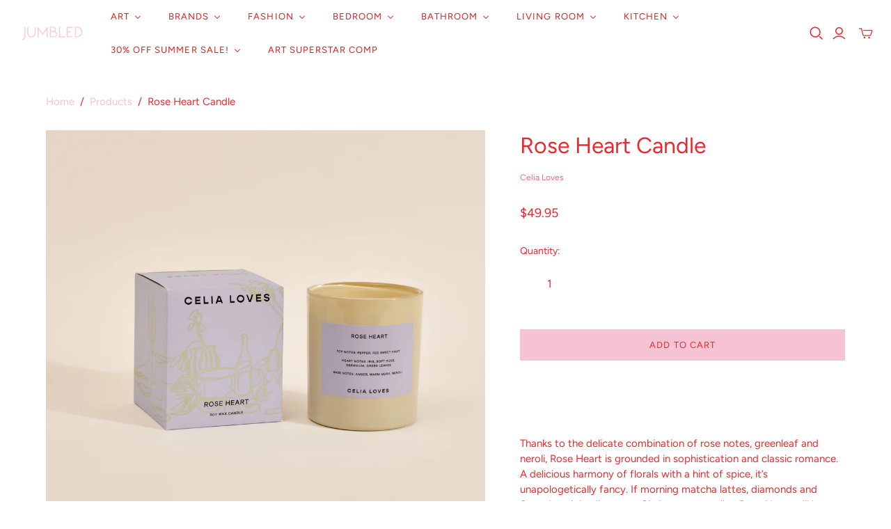

--- FILE ---
content_type: text/html; charset=utf-8
request_url: https://www.jumbledonline.com/products/rose-heart-candle
body_size: 33804
content:
<!DOCTYPE html>
<html class="no-js no-touch" lang="en">
<head><style>
.store-availability-information__stock.store-availability-small-text {
	display: none !important;
}
</style>
  <script>
    window.Store = window.Store || {};
    window.Store.id = 2501611;
  </script>
  <meta charset="utf-8">
  <meta http-equiv="X-UA-Compatible" content="IE=edge,chrome=1">
  <meta name="viewport" content="width=device-width,initial-scale=1">

  <!-- Preconnect Domains -->
  <link rel="preconnect" href="https://cdn.shopify.com" crossorigin>
  <link rel="preconnect" href="https://fonts.shopify.com" crossorigin>
  <link rel="preconnect" href="https://monorail-edge.shopifysvc.com">

  <!-- Preload Assets -->
  <link rel="preload" href="//www.jumbledonline.com/cdn/shop/t/8/assets/theme.css?v=104957219980600651811759333205" as="style">
  <link rel="preload" href="//www.jumbledonline.com/cdn/shop/t/8/assets/atlantic.js?v=72561101070370118531699941032" as="script">
  <link rel="preload" href="//www.jumbledonline.com/cdn/shop/t/8/assets/plugins.js?v=79646608729114258551699941032" as="script">
  <link rel="preload" href="//www.jumbledonline.com/cdn/shopifycloud/storefront/assets/themes_support/api.jquery-7ab1a3a4.js" as="script">
  <link rel="preload" href="//www.jumbledonline.com/cdn/shop/t/8/assets/atlantic-icons.woff?v=75156632991815219611699941032" as="font" type="font/woff" crossorigin>

  

  

  <title>Rose Heart Candle&ndash; Jumbled
</title>

  
    <meta name="description" content="Thanks to the delicate combination of rose notes, greenleaf and neroli, Rose Heart is grounded in sophistication and classic romance. A delicious harmony of florals with a hint of spice, it’s unapologetically fancy. If morning matcha lattes, diamonds and Saturday night dinners at Gimlet are your vibe, Rose Heart will b">
  

  
  <link rel="shortcut icon" href="//www.jumbledonline.com/cdn/shop/files/logo_pink_circle_32x32.png?v=1699941414" type="image/png">


  
    <link rel="canonical" href="https://www.jumbledonline.com/products/rose-heart-candle" />
  

  <script>window.performance && window.performance.mark && window.performance.mark('shopify.content_for_header.start');</script><meta name="google-site-verification" content="leTqtyvJyv28Amg4cG6tKWDMw3xTdYmODbv62_7Tax4">
<meta id="shopify-digital-wallet" name="shopify-digital-wallet" content="/2501611/digital_wallets/dialog">
<meta name="shopify-checkout-api-token" content="c387d3cc1e84481b5c3300fe39f71824">
<meta id="in-context-paypal-metadata" data-shop-id="2501611" data-venmo-supported="false" data-environment="production" data-locale="en_US" data-paypal-v4="true" data-currency="AUD">
<link rel="alternate" type="application/json+oembed" href="https://www.jumbledonline.com/products/rose-heart-candle.oembed">
<script async="async" src="/checkouts/internal/preloads.js?locale=en-AU"></script>
<link rel="preconnect" href="https://shop.app" crossorigin="anonymous">
<script async="async" src="https://shop.app/checkouts/internal/preloads.js?locale=en-AU&shop_id=2501611" crossorigin="anonymous"></script>
<script id="apple-pay-shop-capabilities" type="application/json">{"shopId":2501611,"countryCode":"AU","currencyCode":"AUD","merchantCapabilities":["supports3DS"],"merchantId":"gid:\/\/shopify\/Shop\/2501611","merchantName":"Jumbled","requiredBillingContactFields":["postalAddress","email","phone"],"requiredShippingContactFields":["postalAddress","email","phone"],"shippingType":"shipping","supportedNetworks":["visa","masterCard","amex","jcb"],"total":{"type":"pending","label":"Jumbled","amount":"1.00"},"shopifyPaymentsEnabled":true,"supportsSubscriptions":true}</script>
<script id="shopify-features" type="application/json">{"accessToken":"c387d3cc1e84481b5c3300fe39f71824","betas":["rich-media-storefront-analytics"],"domain":"www.jumbledonline.com","predictiveSearch":true,"shopId":2501611,"locale":"en"}</script>
<script>var Shopify = Shopify || {};
Shopify.shop = "jumbled.myshopify.com";
Shopify.locale = "en";
Shopify.currency = {"active":"AUD","rate":"1.0"};
Shopify.country = "AU";
Shopify.theme = {"name":"Atlantic","id":138115121395,"schema_name":"Atlantic","schema_version":"17.1.0","theme_store_id":566,"role":"main"};
Shopify.theme.handle = "null";
Shopify.theme.style = {"id":null,"handle":null};
Shopify.cdnHost = "www.jumbledonline.com/cdn";
Shopify.routes = Shopify.routes || {};
Shopify.routes.root = "/";</script>
<script type="module">!function(o){(o.Shopify=o.Shopify||{}).modules=!0}(window);</script>
<script>!function(o){function n(){var o=[];function n(){o.push(Array.prototype.slice.apply(arguments))}return n.q=o,n}var t=o.Shopify=o.Shopify||{};t.loadFeatures=n(),t.autoloadFeatures=n()}(window);</script>
<script>
  window.ShopifyPay = window.ShopifyPay || {};
  window.ShopifyPay.apiHost = "shop.app\/pay";
  window.ShopifyPay.redirectState = null;
</script>
<script id="shop-js-analytics" type="application/json">{"pageType":"product"}</script>
<script defer="defer" async type="module" src="//www.jumbledonline.com/cdn/shopifycloud/shop-js/modules/v2/client.init-shop-cart-sync_C5BV16lS.en.esm.js"></script>
<script defer="defer" async type="module" src="//www.jumbledonline.com/cdn/shopifycloud/shop-js/modules/v2/chunk.common_CygWptCX.esm.js"></script>
<script type="module">
  await import("//www.jumbledonline.com/cdn/shopifycloud/shop-js/modules/v2/client.init-shop-cart-sync_C5BV16lS.en.esm.js");
await import("//www.jumbledonline.com/cdn/shopifycloud/shop-js/modules/v2/chunk.common_CygWptCX.esm.js");

  window.Shopify.SignInWithShop?.initShopCartSync?.({"fedCMEnabled":true,"windoidEnabled":true});

</script>
<script>
  window.Shopify = window.Shopify || {};
  if (!window.Shopify.featureAssets) window.Shopify.featureAssets = {};
  window.Shopify.featureAssets['shop-js'] = {"shop-cart-sync":["modules/v2/client.shop-cart-sync_ZFArdW7E.en.esm.js","modules/v2/chunk.common_CygWptCX.esm.js"],"init-fed-cm":["modules/v2/client.init-fed-cm_CmiC4vf6.en.esm.js","modules/v2/chunk.common_CygWptCX.esm.js"],"shop-button":["modules/v2/client.shop-button_tlx5R9nI.en.esm.js","modules/v2/chunk.common_CygWptCX.esm.js"],"shop-cash-offers":["modules/v2/client.shop-cash-offers_DOA2yAJr.en.esm.js","modules/v2/chunk.common_CygWptCX.esm.js","modules/v2/chunk.modal_D71HUcav.esm.js"],"init-windoid":["modules/v2/client.init-windoid_sURxWdc1.en.esm.js","modules/v2/chunk.common_CygWptCX.esm.js"],"shop-toast-manager":["modules/v2/client.shop-toast-manager_ClPi3nE9.en.esm.js","modules/v2/chunk.common_CygWptCX.esm.js"],"init-shop-email-lookup-coordinator":["modules/v2/client.init-shop-email-lookup-coordinator_B8hsDcYM.en.esm.js","modules/v2/chunk.common_CygWptCX.esm.js"],"init-shop-cart-sync":["modules/v2/client.init-shop-cart-sync_C5BV16lS.en.esm.js","modules/v2/chunk.common_CygWptCX.esm.js"],"avatar":["modules/v2/client.avatar_BTnouDA3.en.esm.js"],"pay-button":["modules/v2/client.pay-button_FdsNuTd3.en.esm.js","modules/v2/chunk.common_CygWptCX.esm.js"],"init-customer-accounts":["modules/v2/client.init-customer-accounts_DxDtT_ad.en.esm.js","modules/v2/client.shop-login-button_C5VAVYt1.en.esm.js","modules/v2/chunk.common_CygWptCX.esm.js","modules/v2/chunk.modal_D71HUcav.esm.js"],"init-shop-for-new-customer-accounts":["modules/v2/client.init-shop-for-new-customer-accounts_ChsxoAhi.en.esm.js","modules/v2/client.shop-login-button_C5VAVYt1.en.esm.js","modules/v2/chunk.common_CygWptCX.esm.js","modules/v2/chunk.modal_D71HUcav.esm.js"],"shop-login-button":["modules/v2/client.shop-login-button_C5VAVYt1.en.esm.js","modules/v2/chunk.common_CygWptCX.esm.js","modules/v2/chunk.modal_D71HUcav.esm.js"],"init-customer-accounts-sign-up":["modules/v2/client.init-customer-accounts-sign-up_CPSyQ0Tj.en.esm.js","modules/v2/client.shop-login-button_C5VAVYt1.en.esm.js","modules/v2/chunk.common_CygWptCX.esm.js","modules/v2/chunk.modal_D71HUcav.esm.js"],"shop-follow-button":["modules/v2/client.shop-follow-button_Cva4Ekp9.en.esm.js","modules/v2/chunk.common_CygWptCX.esm.js","modules/v2/chunk.modal_D71HUcav.esm.js"],"checkout-modal":["modules/v2/client.checkout-modal_BPM8l0SH.en.esm.js","modules/v2/chunk.common_CygWptCX.esm.js","modules/v2/chunk.modal_D71HUcav.esm.js"],"lead-capture":["modules/v2/client.lead-capture_Bi8yE_yS.en.esm.js","modules/v2/chunk.common_CygWptCX.esm.js","modules/v2/chunk.modal_D71HUcav.esm.js"],"shop-login":["modules/v2/client.shop-login_D6lNrXab.en.esm.js","modules/v2/chunk.common_CygWptCX.esm.js","modules/v2/chunk.modal_D71HUcav.esm.js"],"payment-terms":["modules/v2/client.payment-terms_CZxnsJam.en.esm.js","modules/v2/chunk.common_CygWptCX.esm.js","modules/v2/chunk.modal_D71HUcav.esm.js"]};
</script>
<script>(function() {
  var isLoaded = false;
  function asyncLoad() {
    if (isLoaded) return;
    isLoaded = true;
    var urls = ["https:\/\/chimpstatic.com\/mcjs-connected\/js\/users\/c970b08f1f704151c377e295d\/804a910fd9f12d7788a5f6f82.js?shop=jumbled.myshopify.com","https:\/\/chimpstatic.com\/mcjs-connected\/js\/users\/c970b08f1f704151c377e295d\/9ab942f4e3db0a223cc81f15b.js?shop=jumbled.myshopify.com"];
    for (var i = 0; i < urls.length; i++) {
      var s = document.createElement('script');
      s.type = 'text/javascript';
      s.async = true;
      s.src = urls[i];
      var x = document.getElementsByTagName('script')[0];
      x.parentNode.insertBefore(s, x);
    }
  };
  if(window.attachEvent) {
    window.attachEvent('onload', asyncLoad);
  } else {
    window.addEventListener('load', asyncLoad, false);
  }
})();</script>
<script id="__st">var __st={"a":2501611,"offset":39600,"reqid":"bf9931e5-612d-41eb-a72c-252002b83b4a-1768630359","pageurl":"www.jumbledonline.com\/products\/rose-heart-candle","u":"d9a4e68fd48b","p":"product","rtyp":"product","rid":8116332265715};</script>
<script>window.ShopifyPaypalV4VisibilityTracking = true;</script>
<script id="captcha-bootstrap">!function(){'use strict';const t='contact',e='account',n='new_comment',o=[[t,t],['blogs',n],['comments',n],[t,'customer']],c=[[e,'customer_login'],[e,'guest_login'],[e,'recover_customer_password'],[e,'create_customer']],r=t=>t.map((([t,e])=>`form[action*='/${t}']:not([data-nocaptcha='true']) input[name='form_type'][value='${e}']`)).join(','),a=t=>()=>t?[...document.querySelectorAll(t)].map((t=>t.form)):[];function s(){const t=[...o],e=r(t);return a(e)}const i='password',u='form_key',d=['recaptcha-v3-token','g-recaptcha-response','h-captcha-response',i],f=()=>{try{return window.sessionStorage}catch{return}},m='__shopify_v',_=t=>t.elements[u];function p(t,e,n=!1){try{const o=window.sessionStorage,c=JSON.parse(o.getItem(e)),{data:r}=function(t){const{data:e,action:n}=t;return t[m]||n?{data:e,action:n}:{data:t,action:n}}(c);for(const[e,n]of Object.entries(r))t.elements[e]&&(t.elements[e].value=n);n&&o.removeItem(e)}catch(o){console.error('form repopulation failed',{error:o})}}const l='form_type',E='cptcha';function T(t){t.dataset[E]=!0}const w=window,h=w.document,L='Shopify',v='ce_forms',y='captcha';let A=!1;((t,e)=>{const n=(g='f06e6c50-85a8-45c8-87d0-21a2b65856fe',I='https://cdn.shopify.com/shopifycloud/storefront-forms-hcaptcha/ce_storefront_forms_captcha_hcaptcha.v1.5.2.iife.js',D={infoText:'Protected by hCaptcha',privacyText:'Privacy',termsText:'Terms'},(t,e,n)=>{const o=w[L][v],c=o.bindForm;if(c)return c(t,g,e,D).then(n);var r;o.q.push([[t,g,e,D],n]),r=I,A||(h.body.append(Object.assign(h.createElement('script'),{id:'captcha-provider',async:!0,src:r})),A=!0)});var g,I,D;w[L]=w[L]||{},w[L][v]=w[L][v]||{},w[L][v].q=[],w[L][y]=w[L][y]||{},w[L][y].protect=function(t,e){n(t,void 0,e),T(t)},Object.freeze(w[L][y]),function(t,e,n,w,h,L){const[v,y,A,g]=function(t,e,n){const i=e?o:[],u=t?c:[],d=[...i,...u],f=r(d),m=r(i),_=r(d.filter((([t,e])=>n.includes(e))));return[a(f),a(m),a(_),s()]}(w,h,L),I=t=>{const e=t.target;return e instanceof HTMLFormElement?e:e&&e.form},D=t=>v().includes(t);t.addEventListener('submit',(t=>{const e=I(t);if(!e)return;const n=D(e)&&!e.dataset.hcaptchaBound&&!e.dataset.recaptchaBound,o=_(e),c=g().includes(e)&&(!o||!o.value);(n||c)&&t.preventDefault(),c&&!n&&(function(t){try{if(!f())return;!function(t){const e=f();if(!e)return;const n=_(t);if(!n)return;const o=n.value;o&&e.removeItem(o)}(t);const e=Array.from(Array(32),(()=>Math.random().toString(36)[2])).join('');!function(t,e){_(t)||t.append(Object.assign(document.createElement('input'),{type:'hidden',name:u})),t.elements[u].value=e}(t,e),function(t,e){const n=f();if(!n)return;const o=[...t.querySelectorAll(`input[type='${i}']`)].map((({name:t})=>t)),c=[...d,...o],r={};for(const[a,s]of new FormData(t).entries())c.includes(a)||(r[a]=s);n.setItem(e,JSON.stringify({[m]:1,action:t.action,data:r}))}(t,e)}catch(e){console.error('failed to persist form',e)}}(e),e.submit())}));const S=(t,e)=>{t&&!t.dataset[E]&&(n(t,e.some((e=>e===t))),T(t))};for(const o of['focusin','change'])t.addEventListener(o,(t=>{const e=I(t);D(e)&&S(e,y())}));const B=e.get('form_key'),M=e.get(l),P=B&&M;t.addEventListener('DOMContentLoaded',(()=>{const t=y();if(P)for(const e of t)e.elements[l].value===M&&p(e,B);[...new Set([...A(),...v().filter((t=>'true'===t.dataset.shopifyCaptcha))])].forEach((e=>S(e,t)))}))}(h,new URLSearchParams(w.location.search),n,t,e,['guest_login'])})(!0,!0)}();</script>
<script integrity="sha256-4kQ18oKyAcykRKYeNunJcIwy7WH5gtpwJnB7kiuLZ1E=" data-source-attribution="shopify.loadfeatures" defer="defer" src="//www.jumbledonline.com/cdn/shopifycloud/storefront/assets/storefront/load_feature-a0a9edcb.js" crossorigin="anonymous"></script>
<script crossorigin="anonymous" defer="defer" src="//www.jumbledonline.com/cdn/shopifycloud/storefront/assets/shopify_pay/storefront-65b4c6d7.js?v=20250812"></script>
<script data-source-attribution="shopify.dynamic_checkout.dynamic.init">var Shopify=Shopify||{};Shopify.PaymentButton=Shopify.PaymentButton||{isStorefrontPortableWallets:!0,init:function(){window.Shopify.PaymentButton.init=function(){};var t=document.createElement("script");t.src="https://www.jumbledonline.com/cdn/shopifycloud/portable-wallets/latest/portable-wallets.en.js",t.type="module",document.head.appendChild(t)}};
</script>
<script data-source-attribution="shopify.dynamic_checkout.buyer_consent">
  function portableWalletsHideBuyerConsent(e){var t=document.getElementById("shopify-buyer-consent"),n=document.getElementById("shopify-subscription-policy-button");t&&n&&(t.classList.add("hidden"),t.setAttribute("aria-hidden","true"),n.removeEventListener("click",e))}function portableWalletsShowBuyerConsent(e){var t=document.getElementById("shopify-buyer-consent"),n=document.getElementById("shopify-subscription-policy-button");t&&n&&(t.classList.remove("hidden"),t.removeAttribute("aria-hidden"),n.addEventListener("click",e))}window.Shopify?.PaymentButton&&(window.Shopify.PaymentButton.hideBuyerConsent=portableWalletsHideBuyerConsent,window.Shopify.PaymentButton.showBuyerConsent=portableWalletsShowBuyerConsent);
</script>
<script data-source-attribution="shopify.dynamic_checkout.cart.bootstrap">document.addEventListener("DOMContentLoaded",(function(){function t(){return document.querySelector("shopify-accelerated-checkout-cart, shopify-accelerated-checkout")}if(t())Shopify.PaymentButton.init();else{new MutationObserver((function(e,n){t()&&(Shopify.PaymentButton.init(),n.disconnect())})).observe(document.body,{childList:!0,subtree:!0})}}));
</script>
<link id="shopify-accelerated-checkout-styles" rel="stylesheet" media="screen" href="https://www.jumbledonline.com/cdn/shopifycloud/portable-wallets/latest/accelerated-checkout-backwards-compat.css" crossorigin="anonymous">
<style id="shopify-accelerated-checkout-cart">
        #shopify-buyer-consent {
  margin-top: 1em;
  display: inline-block;
  width: 100%;
}

#shopify-buyer-consent.hidden {
  display: none;
}

#shopify-subscription-policy-button {
  background: none;
  border: none;
  padding: 0;
  text-decoration: underline;
  font-size: inherit;
  cursor: pointer;
}

#shopify-subscription-policy-button::before {
  box-shadow: none;
}

      </style>

<script>window.performance && window.performance.mark && window.performance.mark('shopify.content_for_header.end');</script>

  
  















<meta property="og:site_name" content="Jumbled">
<meta property="og:url" content="https://www.jumbledonline.com/products/rose-heart-candle">
<meta property="og:title" content="Rose Heart Candle">
<meta property="og:type" content="website">
<meta property="og:description" content="Thanks to the delicate combination of rose notes, greenleaf and neroli, Rose Heart is grounded in sophistication and classic romance. A delicious harmony of florals with a hint of spice, it’s unapologetically fancy. If morning matcha lattes, diamonds and Saturday night dinners at Gimlet are your vibe, Rose Heart will b">




    
    
    

    
    
    <meta
      property="og:image"
      content="https://www.jumbledonline.com/cdn/shop/files/RoseHeart80hr_1200x1200.jpg?v=1698037508"
    />
    <meta
      property="og:image:secure_url"
      content="https://www.jumbledonline.com/cdn/shop/files/RoseHeart80hr_1200x1200.jpg?v=1698037508"
    />
    <meta property="og:image:width" content="1200" />
    <meta property="og:image:height" content="1200" />
    
    
    <meta property="og:image:alt" content="Social media image" />
  
















<meta name="twitter:title" content="Rose Heart Candle">
<meta name="twitter:description" content="Thanks to the delicate combination of rose notes, greenleaf and neroli, Rose Heart is grounded in sophistication and classic romance. A delicious harmony of florals with a hint of spice, it’s unapologetically fancy. If morning matcha lattes, diamonds and Saturday night dinners at Gimlet are your vibe, Rose Heart will b">


    
    
    
      
      
      <meta name="twitter:card" content="summary">
    
    
    <meta
      property="twitter:image"
      content="https://www.jumbledonline.com/cdn/shop/files/RoseHeart80hr_1200x1200_crop_center.jpg?v=1698037508"
    />
    <meta property="twitter:image:width" content="1200" />
    <meta property="twitter:image:height" content="1200" />
    
    
    <meta property="twitter:image:alt" content="Social media image" />
  



  <script>
    document.documentElement.className=document.documentElement.className.replace(/\bno-js\b/,'js');
    if(window.Shopify&&window.Shopify.designMode)document.documentElement.className+=' in-theme-editor';
    if(('ontouchstart' in window)||window.DocumentTouch&&document instanceof DocumentTouch)document.documentElement.className=document.documentElement.className.replace(/\bno-touch\b/,'has-touch');
  </script>

  <!-- Theme CSS -->
  <link rel="stylesheet" href="//www.jumbledonline.com/cdn/shop/t/8/assets/theme.css?v=104957219980600651811759333205">

  <!-- Store object -->
  
  <script>
    window.Theme = {};
    Theme.version = "17.1.0";
    Theme.name = 'Atlantic';
    Theme.products = new Array();
    Theme.shippingCalcErrorMessage = "Error: zip / postal code --error_message--";
    Theme.shippingCalcMultiRates = "There are --number_of_rates-- shipping rates available for --address--, starting at --rate--.";
    Theme.shippingCalcOneRate = "There is one shipping rate available for --address--.";
    Theme.shippingCalcNoRates = "We do not ship to this destination.";
    Theme.shippingCalcRateValues = "--rate_title-- at --rate--";
    Theme.userLoggedIn = false;
    Theme.userAddress = '';
    Theme.centerHeader = false;
  
    Theme.cartItemsOne = "item";
    Theme.cartItemsOther = "items";
  
    Theme.addToCart = "Add to cart";
    Theme.soldOut = "Sold out";
    Theme.unavailable = "Unavailable";
    Theme.routes = {
      "root_url": "/",
      "account_url": "/account",
      "account_login_url": "https://www.jumbledonline.com/customer_authentication/redirect?locale=en&region_country=AU",
      "account_logout_url": "/account/logout",
      "account_register_url": "https://shopify.com/2501611/account?locale=en",
      "account_addresses_url": "/account/addresses",
      "collections_url": "/collections",
      "all_products_collection_url": "/collections/all",
      "search_url": "/search",
      "cart_url": "/cart",
      "cart_add_url": "/cart/add",
      "cart_change_url": "/cart/change",
      "cart_clear_url": "/cart/clear",
      "product_recommendations_url": "/recommendations/products",
      "predictive_search_url": "/search/suggest",
    };
  </script>
  

<!-- BEGIN app block: shopify://apps/buddha-mega-menu-navigation/blocks/megamenu/dbb4ce56-bf86-4830-9b3d-16efbef51c6f -->
<script>
        var productImageAndPrice = [],
            collectionImages = [],
            articleImages = [],
            mmLivIcons = false,
            mmFlipClock = false,
            mmFixesUseJquery = false,
            mmNumMMI = 9,
            mmSchemaTranslation = {},
            mmMenuStrings =  {"menuStrings":{"default":{"Art":"Art"," ":" ","EXHIBITION 'Sun Chaser' by Leigh Vardanega":"EXHIBITION 'Sun Chaser' by Leigh Vardanega","SHOP Sydney Affordable Art Fair":"SHOP Sydney Affordable Art Fair","SHOP ALL ART UNDER $1000":"SHOP ALL ART UNDER $1000","SHOP ALL ART UNDER $2000":"SHOP ALL ART UNDER $2000","SHOP ALL":"SHOP ALL","Adrianne Dimitrakakis":"Adrianne Dimitrakakis","Aleisha Hobson":"Aleisha Hobson","Amanda Hinklemann":"Amanda Hinklemann","Amie de Hoog":"Amie de Hoog","Amy Gibbs":"Amy Gibbs","Bonnie + Neil":"Bonnie + Neil","Carina Chambers":"Carina Chambers","Castle + Things":"Castle + Things","Charlotte Suggate":"Charlotte Suggate","Chris de Hoog":"Chris de Hoog","Claudio Kirac":"Claudio Kirac","Crystal Knight":"Crystal Knight","Deb Chapman":"Deb Chapman","Ebony Dew":"Ebony Dew","Edwina Etheridge":"Edwina Etheridge","Emily Raubenheimer":"Emily Raubenheimer","Emily Viski":"Emily Viski","Esmae Barry":"Esmae Barry","Erin Reinboth":"Erin Reinboth","Fran Max":"Fran Max","Georgie Daphne":"Georgie Daphne","Georgie Wilson":"Georgie Wilson","Holly Eva":"Holly Eva","Jackie Anderson":"Jackie Anderson","Jacqueline Scotcher":"Jacqueline Scotcher","Jade Fisher":"Jade Fisher","Jen Sievers":"Jen Sievers","Jessie Beard":"Jessie Beard","Jessie Feitosa":"Jessie Feitosa","Jo Tilker":"Jo Tilker","Jody Rigby":"Jody Rigby","Ka Mo":"Ka Mo","Karen Goddard":"Karen Goddard","Kate Allen":"Kate Allen","Kate Eliza":"Kate Eliza","Kayla Henley":"Kayla Henley","Kellie Dunbar":"Kellie Dunbar","Kelsie Rose":"Kelsie Rose","Kezz Brett":"Kezz Brett","Leanne Daquino":"Leanne Daquino","Leigh Vardanega":"Leigh Vardanega","Lena Baumgartner":"Lena Baumgartner","Madeleine McKinlay":"Madeleine McKinlay","Madi Young":"Madi Young","Megan Cochrane":"Megan Cochrane","Melody Suranyi":"Melody Suranyi","Miss Moresby":"Miss Moresby","Natashia Bevilacqua":"Natashia Bevilacqua","Nicola Jones":"Nicola Jones","Nicole Donegan":"Nicole Donegan","Nicole Nelius":"Nicole Nelius","Odessa Mahony-de Vries":"Odessa Mahony-de Vries","Petrina Jose":"Petrina Jose","Prudence DeMarchi":"Prudence DeMarchi","Rachael Hooper":"Rachael Hooper","Rachael Nunney":"Rachael Nunney","Rebecca Koerting":"Rebecca Koerting","Sam Matthews":"Sam Matthews","Sarah Hill":"Sarah Hill","Sarah Leslie":"Sarah Leslie","Sophie Corks":"Sophie Corks","Spencer Shakespeare":"Spencer Shakespeare","Stewart Russell":"Stewart Russell","Tegan Franks":"Tegan Franks","Tetiana Naumovych-Senziuk":"Tetiana Naumovych-Senziuk","Whitney Spicer":"Whitney Spicer","Xander Holliday":"Xander Holliday","Xanthe McCrea":"Xanthe McCrea","Brands":"Brands","Homewares Brands":"Homewares Brands","Aykasa Crates":"Aykasa Crates","Ben David by KAS":"Ben David by KAS","Bondi Wash":"Bondi Wash","BOPO Women":"BOPO Women","Business & Pleasure":"Business & Pleasure","Carlotta And Gee":"Carlotta And Gee","Celia Loves":"Celia Loves","Corey Ashford":"Corey Ashford","Eaulunaire":"Eaulunaire","Eclette":"Eclette","Emeldo":"Emeldo","Fazeek":"Fazeek","Gentle Habits":"Gentle Habits","Grace + James":"Grace + James","House Of Nunu":"House Of Nunu","Ilex Studio":"Ilex Studio","Indigo Love Collectors":"Indigo Love Collectors","-":"-","JUMBLED x Bonnie and Neil":"JUMBLED x Bonnie and Neil","JUMBLED x Emma Kate Co":"JUMBLED x Emma Kate Co","JUMBLED x Robert Gordon Australia":"JUMBLED x Robert Gordon Australia","Kip & Co":"Kip & Co","Kollab":"Kollab","Lauren Sissons Studio":"Lauren Sissons Studio","Loco Living":"Loco Living","Loco Love":"Loco Love","Maison Matine":"Maison Matine","Marmoset Found":"Marmoset Found","Murphy & Daughters":"Murphy & Daughters","Noss and Co":"Noss and Co","Paola & Joy":"Paola & Joy","Robert Gordon Australia":"Robert Gordon Australia","Sage and Clare":"Sage and Clare","The Soap Bar":"The Soap Bar","Fashion Labels":"Fashion Labels","Alemais":"Alemais","Alemais X Le Specs":"Alemais X Le Specs","American Vintage":"American Vintage","Binny":"Binny","Boy Friday":"Boy Friday","Celia B":"Celia B","Craie Studio":"Craie Studio","Devotion Twins":"Devotion Twins","Dricoper":"Dricoper","Elka Collective":"Elka Collective","Ena Pelly":"Ena Pelly","Essentiel Antwerp":"Essentiel Antwerp","Farm Rio":"Farm Rio","Free People":"Free People","Gimme":"Gimme","HUT Clothing":"HUT Clothing","Indigo & Wolfe":"Indigo & Wolfe","Jasmine Alexa":"Jasmine Alexa","JVAM":"JVAM","Kachel":"Kachel","Kinney":"Kinney","KKNEKKI":"KKNEKKI","Kristian Williams":"Kristian Williams","La Boheme":"La Boheme","Lanai & Co":"Lanai & Co","Lilya":"Lilya","LMND":"LMND","Lovaan":"Lovaan","Luuda":"Luuda","ME369":"ME369","Miss Good Life":"Miss Good Life","MOTHER":"MOTHER","Never Fully Dressed":"Never Fully Dressed","Palm Noosa":"Palm Noosa","Peggy + Twig":"Peggy + Twig","Pink Nade":"Pink Nade","Porter Jewellery":"Porter Jewellery","Sabbi":"Sabbi","Something Very Special":"Something Very Special","Stella & Gemma":"Stella & Gemma","Walnut Melbourne":"Walnut Melbourne","We Are The Others":"We Are The Others","Winnie Rae":"Winnie Rae","Whitney Spicer Fashion":"Whitney Spicer Fashion","Fashion":"Fashion","NEW FASHION ARRIVALS":"NEW FASHION ARRIVALS","30% OFF Summer Fashion":"30% OFF Summer Fashion","Auguste":"Auguste","Salty Safari":"Salty Safari","Clothing":"Clothing","Tops":"Tops","Tees":"Tees","Shirts":"Shirts","Dresses":"Dresses","Denim":"Denim","Skirts + Pants":"Skirts + Pants","Sweaters + Knits":"Sweaters + Knits","Jumpsuits + Overalls":"Jumpsuits + Overalls","Jackets":"Jackets","Sneakers":"Sneakers","Boots":"Boots","Sandals and Slides":"Sandals and Slides","ALL SHOES":"ALL SHOES","Accessories":"Accessories","Hair Ties":"Hair Ties","Bags":"Bags","Necklaces":"Necklaces","Earrings":"Earrings","Bracelets":"Bracelets","Sunglasses":"Sunglasses","Rings":"Rings","Cross Body Phone Chain and Bags":"Cross Body Phone Chain and Bags","Keyrings":"Keyrings","Bedroom":"Bedroom","SHOP ALL BEDROOM":"SHOP ALL BEDROOM","NEW BEDROOM ARRIVALS":"NEW BEDROOM ARRIVALS","30% OFF Bedding SALE":"30% OFF Bedding SALE","Pillowcases":"Pillowcases","Fitted + Flat Sheets":"Fitted + Flat Sheets","Quilt Covers":"Quilt Covers","Blankets + Throws":"Blankets + Throws","Cushions":"Cushions","Pyjamas":"Pyjamas","Bathroom":"Bathroom","SHOP ALL BATHROOM":"SHOP ALL BATHROOM","NEW BATHROOM ARRIVALS":"NEW BATHROOM ARRIVALS","Hand + Body Wash":"Hand + Body Wash","Hand Cream":"Hand Cream","Soap":"Soap","Soap Dispensers":"Soap Dispensers","Soap Dishes":"Soap Dishes","Bath Mats":"Bath Mats","Cosmetic Bags":"Cosmetic Bags","Body Oils + Masks":"Body Oils + Masks","Candles + Diffusers":"Candles + Diffusers","Perfume":"Perfume","Incense":"Incense","Gift Sets":"Gift Sets","Trinket Dishes":"Trinket Dishes","Bath Robes":"Bath Robes","Living Room":"Living Room","SHOP ALL LIVING ROOM":"SHOP ALL LIVING ROOM","NEW LIVING ROOM ARRIVALS":"NEW LIVING ROOM ARRIVALS","Lamps":"Lamps","Stools":"Stools","Vessels + Vases":"Vessels + Vases","Books":"Books","Felt Air Fresheners":"Felt Air Fresheners","Blankets":"Blankets","Furniture":"Furniture","Avocado + Acorn Vases":"Avocado + Acorn Vases","Christmas Wreath":"Christmas Wreath","Kitchen":"Kitchen","SHOP ALL KITCHEN":"SHOP ALL KITCHEN","NEW KITCHEN ARRIVALS":"NEW KITCHEN ARRIVALS","Butter Dish":"Butter Dish","Gravy Jugs":"Gravy Jugs","Platters and Trays":"Platters and Trays","Glassware":"Glassware","Mugs":"Mugs","Salt + Pepper Grinder":"Salt + Pepper Grinder","Acrylic Glassware":"Acrylic Glassware","Resin":"Resin","Salad Servers":"Salad Servers","Salad Bowls":"Salad Bowls","Table Linen":"Table Linen","Aprons":"Aprons","30% OFF Summer Sale!":"30% OFF Summer Sale!","30% OFF Bedding":"30% OFF Bedding","Art Superstar Comp":"Art Superstar Comp"}},"additional":{"default":{"NEW":"NEW","SALE":"SALE","HOT":"HOT"}}} ,
            mmShopLocale = "en",
            mmShopLocaleCollectionsRoute = "/collections",
            mmSchemaDesignJSON = [{"action":"menu-select","value":"mm-automatic"},{"action":"design","setting":"vertical_text_color","value":"#e20000"},{"action":"design","setting":"text_color","value":"#e20000"},{"action":"design","setting":"vertical_background_color","value":"#ffdaed"},{"action":"design","setting":"background_color","value":"#ffdaed"},{"action":"design","setting":"font_size","value":"14px"},{"action":"design","setting":"font_family","value":"Default"},{"action":"design","setting":"link_hover_color","value":"#ff0000"},{"action":"design","setting":"vertical_contact_left_alt_color","value":"#333333"},{"action":"design","setting":"vertical_contact_right_btn_bg_color","value":"#333333"},{"action":"design","setting":"vertical_addtocart_background_color","value":"#333333"},{"action":"design","setting":"vertical_countdown_background_color","value":"#333333"},{"action":"design","setting":"vertical_countdown_color","value":"#ffffff"},{"action":"design","setting":"vertical_addtocart_text_color","value":"#ffffff"},{"action":"design","setting":"vertical_addtocart_enable","value":"true"},{"action":"design","setting":"vertical_contact_right_btn_text_color","value":"#ffffff"},{"action":"design","setting":"vertical_price_color","value":"#ffffff"},{"action":"design","setting":"vertical_link_hover_color","value":"#ffffff"},{"action":"design","setting":"vertical_font_size","value":"13px"},{"action":"design","setting":"vertical_font_family","value":"Default"},{"action":"design","setting":"countdown_background_color","value":"#333333"},{"action":"design","setting":"countdown_color","value":"#ffffff"},{"action":"design","setting":"addtocart_background_hover_color","value":"#0da19a"},{"action":"design","setting":"addtocart_text_hover_color","value":"#ffffff"},{"action":"design","setting":"addtocart_background_color","value":"#ffffff"},{"action":"design","setting":"addtocart_text_color","value":"#333333"},{"action":"design","setting":"addtocart_enable","value":"true"},{"action":"design","setting":"contact_left_text_color","value":"#f1f1f0"},{"action":"design","setting":"contact_left_alt_color","value":"#CCCCCC"},{"action":"design","setting":"contact_left_bg_color","value":"#3A3A3A"},{"action":"design","setting":"contact_right_btn_bg_color","value":"#3A3A3A"},{"action":"design","setting":"contact_right_btn_text_color","value":"#ffffff"},{"action":"design","setting":"price_color","value":"#0da19a"},{"action":"design","setting":"background_hover_color","value":"#f9f9f9"}],
            mmDomChangeSkipUl = "",
            buddhaMegaMenuShop = "jumbled.myshopify.com",
            mmWireframeCompression = "0",
            mmExtensionAssetUrl = "https://cdn.shopify.com/extensions/019abe06-4a3f-7763-88da-170e1b54169b/mega-menu-151/assets/";var bestSellersHTML = '';var newestProductsHTML = '';/* get link lists api */
        var linkLists={"main-menu" : {"title":"Main Menu", "items":["/collections",]},"footer" : {"title":"GIMME MORE INFO", "items":["/pages/contact","/pages/jumbled-art-competition","/pages/dine-with-us-at-the-sugarmill-at-jumbled","https://www.sona-molong.com.au/","/pages/delivery-returns","/pages/faq","/products/gift-card","https://www.youtube.com/playlist?list=PL2tyRWV_g_r540Pt_tKqUNm8eexcbKqD7","/blogs/jumbled-2","https://www.jumbledonline.com/pages/jumbled-builds-a-house",]},"all-you-need-to-know" : {"title":"ABOUT US", "items":["/pages/meet-our-team","/pages/our-story","/blogs/jumbled-2","/pages/media","http://issuu.com/jumbledonline/docs/jumbledjournal_final?e=34286728/63932219","/pages/terms-conditions","/pages/privacy-policy",]},"customer-service" : {"title":"CUSTOMER SERVICE", "items":["/pages/meet-our-team","/pages/our-story","/pages/media","/pages/online-laybys","/pages/gift-wrapping","/products/gift-card","/blogs/jumbled-2/meet-the-muralist",]},"bathroom" : {"title":"Bathroom", "items":["/collections/trinket-dishes",]},"gift-wrapping" : {"title":"Gift Wrapping", "items":["/products/gift-wrapping",]},"customer-account-main-menu" : {"title":"Customer account main menu", "items":["/","https://shopify.com/2501611/account/orders?locale=en&amp;region_country=AU",]},};/*ENDPARSE*/

        linkLists["force-mega-menu"]={};linkLists["force-mega-menu"].title="Atlantic Theme - Mega Menu";linkLists["force-mega-menu"].items=[1];

        /* set product prices *//* get the collection images *//* get the article images *//* customer fixes */
        var mmThemeFixesBefore = function(){ if (selectedMenu=="force-mega-menu" && tempMenuObject.u.matches(".main-header--nav-links")) { tempMenuObject.forceMenu = true; tempMenuObject.liClasses = "nav-item has-mega-nav"; tempMenuObject.aClasses = "label"; tempMenuObject.liItems = tempMenuObject.u.children; } if (selectedMenu=="force-mega-menu" && tempMenuObject.u.matches(".mobile-dropdown--content>ul")) { tempMenuObject.forceMenu = true; tempMenuObject.liClasses = "list-item"; tempMenuObject.aClasses = ""; tempMenuObject.liItems = tempMenuObject.u.children; }}; 
        

        var mmWireframe = {"html" : "<li role=\"none\" class=\"buddha-menu-item\" itemId=\"n3gYa\"  ><a data-href=\"no-link\" href=\"#\" rel=\"nofollow\" aria-label=\"Art\" data-no-instant=\"\" onclick=\"mmGoToPage(this, event); return false;\" role=\"menuitem\"  ><i class=\"mm-icon static fa fa-none\" aria-hidden=\"true\"></i><span class=\"mm-title\">Art</span><i class=\"mm-arrow mm-angle-down\" aria-hidden=\"true\"></i><span class=\"toggle-menu-btn\" style=\"display:none;\" title=\"Toggle menu\" onclick=\"return toggleSubmenu(this)\"><span class=\"mm-arrow-icon\"><span class=\"bar-one\"></span><span class=\"bar-two\"></span></span></span></a><ul class=\"mm-submenu simple   mm-last-level\" role=\"menu\"><li role=\"none\" submenu-columns=\"1\" item-type=\"link-list\" class=\"mm-no-name\"  ><div class=\"mega-menu-item-container\"  ><div class=\"mm-list-name\"  ><span  ><span class=\"mm-title\"></span></span></div><ul class=\"mm-submenu link-list   mm-last-level\" role=\"menu\"><li role=\"none\"  ><a data-href=\"/collections/sun-chaser-by-leigh-vardanega\" href=\"/collections/sun-chaser-by-leigh-vardanega\" aria-label=\"EXHIBITION 'Sun Chaser' by Leigh Vardanega\" data-no-instant=\"\" onclick=\"mmGoToPage(this, event); return false;\" role=\"menuitem\"  ><span class=\"mm-title\">EXHIBITION 'Sun Chaser' by Leigh Vardanega</span></a></li><li role=\"none\" haslabel=\"HOT\"  ><a data-href=\"/collections/syd-aaf-2025\" href=\"/collections/syd-aaf-2025\" aria-label=\"SHOP Sydney Affordable Art Fair\" data-no-instant=\"\" onclick=\"mmGoToPage(this, event); return false;\" role=\"menuitem\"  ><span class=\"mm-title\">SHOP Sydney Affordable Art Fair&nbsp;<span class=\"mm-label hot\">HOT</span></span></a></li><li role=\"none\"  ><a data-href=\"/collections/shop-under-1000\" href=\"/collections/shop-under-1000\" aria-label=\"SHOP ALL ART UNDER $1000\" data-no-instant=\"\" onclick=\"mmGoToPage(this, event); return false;\" role=\"menuitem\"  ><span class=\"mm-title\">SHOP ALL ART UNDER $1000</span></a></li><li role=\"none\"  ><a data-href=\"/collections/art-under-2000\" href=\"/collections/art-under-2000\" aria-label=\"SHOP ALL ART UNDER $2000\" data-no-instant=\"\" onclick=\"mmGoToPage(this, event); return false;\" role=\"menuitem\"  ><span class=\"mm-title\">SHOP ALL ART UNDER $2000</span></a></li><li role=\"none\"  ><a data-href=\"/collections/art\" href=\"/collections/art\" aria-label=\"SHOP ALL\" data-no-instant=\"\" onclick=\"mmGoToPage(this, event); return false;\" role=\"menuitem\"  ><span class=\"mm-title\">SHOP ALL</span></a></li><li role=\"none\"  ><a data-href=\"/collections/adrianne-dimitrakakis\" href=\"/collections/adrianne-dimitrakakis\" aria-label=\"Adrianne Dimitrakakis\" data-no-instant=\"\" onclick=\"mmGoToPage(this, event); return false;\" role=\"menuitem\"  ><span class=\"mm-title\">Adrianne Dimitrakakis</span></a></li><li role=\"none\"  ><a data-href=\"/collections/aleisha-hobson\" href=\"/collections/aleisha-hobson\" aria-label=\"Aleisha Hobson\" data-no-instant=\"\" onclick=\"mmGoToPage(this, event); return false;\" role=\"menuitem\"  ><span class=\"mm-title\">Aleisha Hobson</span></a></li><li role=\"none\"  ><a data-href=\"/collections/amanda-hinkelmann\" href=\"/collections/amanda-hinkelmann\" aria-label=\"Amanda Hinklemann\" data-no-instant=\"\" onclick=\"mmGoToPage(this, event); return false;\" role=\"menuitem\"  ><span class=\"mm-title\">Amanda Hinklemann</span></a></li><li role=\"none\"  ><a data-href=\"/collections/amie-de-hoog\" href=\"/collections/amie-de-hoog\" aria-label=\"Amie de Hoog\" data-no-instant=\"\" onclick=\"mmGoToPage(this, event); return false;\" role=\"menuitem\"  ><span class=\"mm-title\">Amie de Hoog</span></a></li><li role=\"none\"  ><a data-href=\"/collections/amy-gibbs\" href=\"/collections/amy-gibbs\" aria-label=\"Amy Gibbs\" data-no-instant=\"\" onclick=\"mmGoToPage(this, event); return false;\" role=\"menuitem\"  ><span class=\"mm-title\">Amy Gibbs</span></a></li><li role=\"none\"  ><a data-href=\"/collections/bonnie-neil\" href=\"/collections/bonnie-neil\" aria-label=\"Bonnie + Neil\" data-no-instant=\"\" onclick=\"mmGoToPage(this, event); return false;\" role=\"menuitem\"  ><span class=\"mm-title\">Bonnie + Neil</span></a></li><li role=\"none\"  ><a data-href=\"/collections/carina-chambers\" href=\"/collections/carina-chambers\" aria-label=\"Carina Chambers\" data-no-instant=\"\" onclick=\"mmGoToPage(this, event); return false;\" role=\"menuitem\"  ><span class=\"mm-title\">Carina Chambers</span></a></li><li role=\"none\"  ><a data-href=\"/collections/castle-things\" href=\"/collections/castle-things\" aria-label=\"Castle + Things\" data-no-instant=\"\" onclick=\"mmGoToPage(this, event); return false;\" role=\"menuitem\"  ><span class=\"mm-title\">Castle + Things</span></a></li><li role=\"none\"  ><a data-href=\"/collections/charlotte-suggate\" href=\"/collections/charlotte-suggate\" aria-label=\"Charlotte Suggate\" data-no-instant=\"\" onclick=\"mmGoToPage(this, event); return false;\" role=\"menuitem\"  ><span class=\"mm-title\">Charlotte Suggate</span></a></li><li role=\"none\"  ><a data-href=\"/collections/chris-de-hoog\" href=\"/collections/chris-de-hoog\" aria-label=\"Chris de Hoog\" data-no-instant=\"\" onclick=\"mmGoToPage(this, event); return false;\" role=\"menuitem\"  ><span class=\"mm-title\">Chris de Hoog</span></a></li><li role=\"none\"  ><a data-href=\"/collections/claudio-kirac\" href=\"/collections/claudio-kirac\" aria-label=\"Claudio Kirac\" data-no-instant=\"\" onclick=\"mmGoToPage(this, event); return false;\" role=\"menuitem\"  ><span class=\"mm-title\">Claudio Kirac</span></a></li><li role=\"none\"  ><a data-href=\"/collections/crystal-knight\" href=\"/collections/crystal-knight\" aria-label=\"Crystal Knight\" data-no-instant=\"\" onclick=\"mmGoToPage(this, event); return false;\" role=\"menuitem\"  ><span class=\"mm-title\">Crystal Knight</span></a></li><li role=\"none\"  ><a data-href=\"/collections/deb-chapman\" href=\"/collections/deb-chapman\" aria-label=\"Deb Chapman\" data-no-instant=\"\" onclick=\"mmGoToPage(this, event); return false;\" role=\"menuitem\"  ><span class=\"mm-title\">Deb Chapman</span></a></li><li role=\"none\"  ><a data-href=\"/collections/ebony-dew\" href=\"/collections/ebony-dew\" aria-label=\"Ebony Dew\" data-no-instant=\"\" onclick=\"mmGoToPage(this, event); return false;\" role=\"menuitem\"  ><span class=\"mm-title\">Ebony Dew</span></a></li><li role=\"none\"  ><a data-href=\"/collections/edwina-etheridge\" href=\"/collections/edwina-etheridge\" aria-label=\"Edwina Etheridge\" data-no-instant=\"\" onclick=\"mmGoToPage(this, event); return false;\" role=\"menuitem\"  ><span class=\"mm-title\">Edwina Etheridge</span></a></li><li role=\"none\"  ><a data-href=\"/collections/emily-raubenheimer\" href=\"/collections/emily-raubenheimer\" aria-label=\"Emily Raubenheimer\" data-no-instant=\"\" onclick=\"mmGoToPage(this, event); return false;\" role=\"menuitem\"  ><span class=\"mm-title\">Emily Raubenheimer</span></a></li><li role=\"none\"  ><a data-href=\"/collections/emily-viski\" href=\"/collections/emily-viski\" aria-label=\"Emily Viski\" data-no-instant=\"\" onclick=\"mmGoToPage(this, event); return false;\" role=\"menuitem\"  ><span class=\"mm-title\">Emily Viski</span></a></li><li role=\"none\"  ><a data-href=\"/collections/esmae-barry\" href=\"/collections/esmae-barry\" aria-label=\"Esmae Barry\" data-no-instant=\"\" onclick=\"mmGoToPage(this, event); return false;\" role=\"menuitem\"  ><span class=\"mm-title\">Esmae Barry</span></a></li><li role=\"none\"  ><a data-href=\"/collections/erin-reinboth\" href=\"/collections/erin-reinboth\" aria-label=\"Erin Reinboth\" data-no-instant=\"\" onclick=\"mmGoToPage(this, event); return false;\" role=\"menuitem\"  ><span class=\"mm-title\">Erin Reinboth</span></a></li><li role=\"none\"  ><a data-href=\"/collections/fran-max\" href=\"/collections/fran-max\" aria-label=\"Fran Max\" data-no-instant=\"\" onclick=\"mmGoToPage(this, event); return false;\" role=\"menuitem\"  ><span class=\"mm-title\">Fran Max</span></a></li></ul></div></li><li role=\"none\" submenu-columns=\"1\" item-type=\"link-list\" class=\"mm-no-name\"  ><div class=\"mega-menu-item-container\"  ><div class=\"mm-list-name\"  ><span  ><span class=\"mm-title\"></span></span></div><ul class=\"mm-submenu link-list   mm-last-level\" role=\"menu\"><li role=\"none\"  ><a data-href=\"/collections/georgie-daphne\" href=\"/collections/georgie-daphne\" aria-label=\"Georgie Daphne\" data-no-instant=\"\" onclick=\"mmGoToPage(this, event); return false;\" role=\"menuitem\"  ><span class=\"mm-title\">Georgie Daphne</span></a></li><li role=\"none\"  ><a data-href=\"/collections/georgie-wilson\" href=\"/collections/georgie-wilson\" aria-label=\"Georgie Wilson\" data-no-instant=\"\" onclick=\"mmGoToPage(this, event); return false;\" role=\"menuitem\"  ><span class=\"mm-title\">Georgie Wilson</span></a></li><li role=\"none\"  ><a data-href=\"/collections/holly-eva\" href=\"/collections/holly-eva\" aria-label=\"Holly Eva\" data-no-instant=\"\" onclick=\"mmGoToPage(this, event); return false;\" role=\"menuitem\"  ><span class=\"mm-title\">Holly Eva</span></a></li><li role=\"none\"  ><a data-href=\"/collections/jackie-anderson\" href=\"/collections/jackie-anderson\" aria-label=\"Jackie Anderson\" data-no-instant=\"\" onclick=\"mmGoToPage(this, event); return false;\" role=\"menuitem\"  ><span class=\"mm-title\">Jackie Anderson</span></a></li><li role=\"none\"  ><a data-href=\"/collections/jacqueline-scotcher\" href=\"/collections/jacqueline-scotcher\" aria-label=\"Jacqueline Scotcher\" data-no-instant=\"\" onclick=\"mmGoToPage(this, event); return false;\" role=\"menuitem\"  ><span class=\"mm-title\">Jacqueline Scotcher</span></a></li><li role=\"none\"  ><a data-href=\"/collections/jade-fisher\" href=\"/collections/jade-fisher\" aria-label=\"Jade Fisher\" data-no-instant=\"\" onclick=\"mmGoToPage(this, event); return false;\" role=\"menuitem\"  ><span class=\"mm-title\">Jade Fisher</span></a></li><li role=\"none\"  ><a data-href=\"/collections/jen-seivers\" href=\"/collections/jen-seivers\" aria-label=\"Jen Sievers\" data-no-instant=\"\" onclick=\"mmGoToPage(this, event); return false;\" role=\"menuitem\"  ><span class=\"mm-title\">Jen Sievers</span></a></li><li role=\"none\"  ><a data-href=\"/collections/jessie-beard\" href=\"/collections/jessie-beard\" aria-label=\"Jessie Beard\" data-no-instant=\"\" onclick=\"mmGoToPage(this, event); return false;\" role=\"menuitem\"  ><span class=\"mm-title\">Jessie Beard</span></a></li><li role=\"none\"  ><a data-href=\"/collections/jessie-feitosa\" href=\"/collections/jessie-feitosa\" aria-label=\"Jessie Feitosa\" data-no-instant=\"\" onclick=\"mmGoToPage(this, event); return false;\" role=\"menuitem\"  ><span class=\"mm-title\">Jessie Feitosa</span></a></li><li role=\"none\"  ><a data-href=\"/collections/jo-tilker\" href=\"/collections/jo-tilker\" aria-label=\"Jo Tilker\" data-no-instant=\"\" onclick=\"mmGoToPage(this, event); return false;\" role=\"menuitem\"  ><span class=\"mm-title\">Jo Tilker</span></a></li><li role=\"none\"  ><a data-href=\"/collections/jody-rigby\" href=\"/collections/jody-rigby\" aria-label=\"Jody Rigby\" data-no-instant=\"\" onclick=\"mmGoToPage(this, event); return false;\" role=\"menuitem\"  ><span class=\"mm-title\">Jody Rigby</span></a></li><li role=\"none\"  ><a data-href=\"/collections/ka-mo\" href=\"/collections/ka-mo\" aria-label=\"Ka Mo\" data-no-instant=\"\" onclick=\"mmGoToPage(this, event); return false;\" role=\"menuitem\"  ><span class=\"mm-title\">Ka Mo</span></a></li><li role=\"none\"  ><a data-href=\"/collections/karen-goddard\" href=\"/collections/karen-goddard\" aria-label=\"Karen Goddard\" data-no-instant=\"\" onclick=\"mmGoToPage(this, event); return false;\" role=\"menuitem\"  ><span class=\"mm-title\">Karen Goddard</span></a></li><li role=\"none\"  ><a data-href=\"/collections/kate-allen\" href=\"/collections/kate-allen\" aria-label=\"Kate Allen\" data-no-instant=\"\" onclick=\"mmGoToPage(this, event); return false;\" role=\"menuitem\"  ><span class=\"mm-title\">Kate Allen</span></a></li><li role=\"none\"  ><a data-href=\"/collections/kate-eliza\" href=\"/collections/kate-eliza\" aria-label=\"Kate Eliza\" data-no-instant=\"\" onclick=\"mmGoToPage(this, event); return false;\" role=\"menuitem\"  ><span class=\"mm-title\">Kate Eliza</span></a></li><li role=\"none\"  ><a data-href=\"/collections/kayla-henley\" href=\"/collections/kayla-henley\" aria-label=\"Kayla Henley\" data-no-instant=\"\" onclick=\"mmGoToPage(this, event); return false;\" role=\"menuitem\"  ><span class=\"mm-title\">Kayla Henley</span></a></li><li role=\"none\"  ><a data-href=\"/collections/kellie-dunbar\" href=\"/collections/kellie-dunbar\" aria-label=\"Kellie Dunbar\" data-no-instant=\"\" onclick=\"mmGoToPage(this, event); return false;\" role=\"menuitem\"  ><span class=\"mm-title\">Kellie Dunbar</span></a></li><li role=\"none\"  ><a data-href=\"/collections/kelsie-rose\" href=\"/collections/kelsie-rose\" aria-label=\"Kelsie Rose\" data-no-instant=\"\" onclick=\"mmGoToPage(this, event); return false;\" role=\"menuitem\"  ><span class=\"mm-title\">Kelsie Rose</span></a></li><li role=\"none\"  ><a data-href=\"/collections/kezz-brett\" href=\"/collections/kezz-brett\" aria-label=\"Kezz Brett\" data-no-instant=\"\" onclick=\"mmGoToPage(this, event); return false;\" role=\"menuitem\"  ><span class=\"mm-title\">Kezz Brett</span></a></li><li role=\"none\"  ><a data-href=\"/collections/leanne-daquino\" href=\"/collections/leanne-daquino\" aria-label=\"Leanne Daquino\" data-no-instant=\"\" onclick=\"mmGoToPage(this, event); return false;\" role=\"menuitem\"  ><span class=\"mm-title\">Leanne Daquino</span></a></li><li role=\"none\"  ><a data-href=\"/collections/leigh-vardanega\" href=\"/collections/leigh-vardanega\" aria-label=\"Leigh Vardanega\" data-no-instant=\"\" onclick=\"mmGoToPage(this, event); return false;\" role=\"menuitem\"  ><span class=\"mm-title\">Leigh Vardanega</span></a></li><li role=\"none\"  ><a data-href=\"/collections/lena-baumgartner\" href=\"/collections/lena-baumgartner\" aria-label=\"Lena Baumgartner\" data-no-instant=\"\" onclick=\"mmGoToPage(this, event); return false;\" role=\"menuitem\"  ><span class=\"mm-title\">Lena Baumgartner</span></a></li><li role=\"none\"  ><a data-href=\"/collections/madeleine-mckinlay\" href=\"/collections/madeleine-mckinlay\" aria-label=\"Madeleine McKinlay\" data-no-instant=\"\" onclick=\"mmGoToPage(this, event); return false;\" role=\"menuitem\"  ><span class=\"mm-title\">Madeleine McKinlay</span></a></li><li role=\"none\"  ><a data-href=\"/collections/madi-young\" href=\"/collections/madi-young\" aria-label=\"Madi Young\" data-no-instant=\"\" onclick=\"mmGoToPage(this, event); return false;\" role=\"menuitem\"  ><span class=\"mm-title\">Madi Young</span></a></li><li role=\"none\"  ><a data-href=\"/collections/megan-cochrane\" href=\"/collections/megan-cochrane\" aria-label=\"Megan Cochrane\" data-no-instant=\"\" onclick=\"mmGoToPage(this, event); return false;\" role=\"menuitem\"  ><span class=\"mm-title\">Megan Cochrane</span></a></li></ul></div></li><li role=\"none\" submenu-columns=\"1\" item-type=\"link-list\" class=\"mm-no-name\"  ><div class=\"mega-menu-item-container\"  ><div class=\"mm-list-name\"  ><span  ><span class=\"mm-title\"></span></span></div><ul class=\"mm-submenu link-list   mm-last-level\" role=\"menu\"><li role=\"none\"  ><a data-href=\"/collections/melody-suranyi\" href=\"/collections/melody-suranyi\" aria-label=\"Melody Suranyi\" data-no-instant=\"\" onclick=\"mmGoToPage(this, event); return false;\" role=\"menuitem\"  ><span class=\"mm-title\">Melody Suranyi</span></a></li><li role=\"none\"  ><a data-href=\"/collections/miss-moresby\" href=\"/collections/miss-moresby\" aria-label=\"Miss Moresby\" data-no-instant=\"\" onclick=\"mmGoToPage(this, event); return false;\" role=\"menuitem\"  ><span class=\"mm-title\">Miss Moresby</span></a></li><li role=\"none\"  ><a data-href=\"/collections/natashia-bevilacqua\" href=\"/collections/natashia-bevilacqua\" aria-label=\"Natashia Bevilacqua\" data-no-instant=\"\" onclick=\"mmGoToPage(this, event); return false;\" role=\"menuitem\"  ><span class=\"mm-title\">Natashia Bevilacqua</span></a></li><li role=\"none\"  ><a data-href=\"/collections/nicola-jones\" href=\"/collections/nicola-jones\" aria-label=\"Nicola Jones\" data-no-instant=\"\" onclick=\"mmGoToPage(this, event); return false;\" role=\"menuitem\"  ><span class=\"mm-title\">Nicola Jones</span></a></li><li role=\"none\"  ><a data-href=\"/collections/nicole-donegan\" href=\"/collections/nicole-donegan\" aria-label=\"Nicole Donegan\" data-no-instant=\"\" onclick=\"mmGoToPage(this, event); return false;\" role=\"menuitem\"  ><span class=\"mm-title\">Nicole Donegan</span></a></li><li role=\"none\"  ><a data-href=\"/collections/nicki-nelius\" href=\"/collections/nicki-nelius\" aria-label=\"Nicole Nelius\" data-no-instant=\"\" onclick=\"mmGoToPage(this, event); return false;\" role=\"menuitem\"  ><span class=\"mm-title\">Nicole Nelius</span></a></li><li role=\"none\"  ><a data-href=\"/collections/odessa-mahoney-de-vries\" href=\"/collections/odessa-mahoney-de-vries\" aria-label=\"Odessa Mahony-de Vries\" data-no-instant=\"\" onclick=\"mmGoToPage(this, event); return false;\" role=\"menuitem\"  ><span class=\"mm-title\">Odessa Mahony-de Vries</span></a></li><li role=\"none\"  ><a data-href=\"/collections/petrina-jose\" href=\"/collections/petrina-jose\" aria-label=\"Petrina Jose\" data-no-instant=\"\" onclick=\"mmGoToPage(this, event); return false;\" role=\"menuitem\"  ><span class=\"mm-title\">Petrina Jose</span></a></li><li role=\"none\"  ><a data-href=\"/collections/prudence-demarchi\" href=\"/collections/prudence-demarchi\" aria-label=\"Prudence DeMarchi\" data-no-instant=\"\" onclick=\"mmGoToPage(this, event); return false;\" role=\"menuitem\"  ><span class=\"mm-title\">Prudence DeMarchi</span></a></li><li role=\"none\"  ><a data-href=\"/collections/rachael-hooper\" href=\"/collections/rachael-hooper\" aria-label=\"Rachael Hooper\" data-no-instant=\"\" onclick=\"mmGoToPage(this, event); return false;\" role=\"menuitem\"  ><span class=\"mm-title\">Rachael Hooper</span></a></li><li role=\"none\"  ><a data-href=\"/collections/rachael-nunney\" href=\"/collections/rachael-nunney\" aria-label=\"Rachael Nunney\" data-no-instant=\"\" onclick=\"mmGoToPage(this, event); return false;\" role=\"menuitem\"  ><span class=\"mm-title\">Rachael Nunney</span></a></li><li role=\"none\"  ><a data-href=\"/collections/rebecca-koerting\" href=\"/collections/rebecca-koerting\" aria-label=\"Rebecca Koerting\" data-no-instant=\"\" onclick=\"mmGoToPage(this, event); return false;\" role=\"menuitem\"  ><span class=\"mm-title\">Rebecca Koerting</span></a></li><li role=\"none\"  ><a data-href=\"/collections/sam-matthews\" href=\"/collections/sam-matthews\" aria-label=\"Sam Matthews\" data-no-instant=\"\" onclick=\"mmGoToPage(this, event); return false;\" role=\"menuitem\"  ><span class=\"mm-title\">Sam Matthews</span></a></li><li role=\"none\"  ><a data-href=\"/collections/sarah-hill\" href=\"/collections/sarah-hill\" aria-label=\"Sarah Hill\" data-no-instant=\"\" onclick=\"mmGoToPage(this, event); return false;\" role=\"menuitem\"  ><span class=\"mm-title\">Sarah Hill</span></a></li><li role=\"none\"  ><a data-href=\"/collections/sarah-leslie\" href=\"/collections/sarah-leslie\" aria-label=\"Sarah Leslie\" data-no-instant=\"\" onclick=\"mmGoToPage(this, event); return false;\" role=\"menuitem\"  ><span class=\"mm-title\">Sarah Leslie</span></a></li><li role=\"none\"  ><a data-href=\"/collections/sophie-corks\" href=\"/collections/sophie-corks\" aria-label=\"Sophie Corks\" data-no-instant=\"\" onclick=\"mmGoToPage(this, event); return false;\" role=\"menuitem\"  ><span class=\"mm-title\">Sophie Corks</span></a></li><li role=\"none\"  ><a data-href=\"/collections/spencer-shakespeare\" href=\"/collections/spencer-shakespeare\" aria-label=\"Spencer Shakespeare\" data-no-instant=\"\" onclick=\"mmGoToPage(this, event); return false;\" role=\"menuitem\"  ><span class=\"mm-title\">Spencer Shakespeare</span></a></li><li role=\"none\"  ><a data-href=\"/collections/stewart-russell\" href=\"/collections/stewart-russell\" aria-label=\"Stewart Russell\" data-no-instant=\"\" onclick=\"mmGoToPage(this, event); return false;\" role=\"menuitem\"  ><span class=\"mm-title\">Stewart Russell</span></a></li><li role=\"none\"  ><a data-href=\"/collections/tegan-franks\" href=\"/collections/tegan-franks\" aria-label=\"Tegan Franks\" data-no-instant=\"\" onclick=\"mmGoToPage(this, event); return false;\" role=\"menuitem\"  ><span class=\"mm-title\">Tegan Franks</span></a></li><li role=\"none\"  ><a data-href=\"/collections/navmouych-senzink-tetiana\" href=\"/collections/navmouych-senzink-tetiana\" aria-label=\"Tetiana Naumovych-Senziuk\" data-no-instant=\"\" onclick=\"mmGoToPage(this, event); return false;\" role=\"menuitem\"  ><span class=\"mm-title\">Tetiana Naumovych-Senziuk</span></a></li><li role=\"none\"  ><a data-href=\"/collections/whitney-spicer\" href=\"/collections/whitney-spicer\" aria-label=\"Whitney Spicer\" data-no-instant=\"\" onclick=\"mmGoToPage(this, event); return false;\" role=\"menuitem\"  ><span class=\"mm-title\">Whitney Spicer</span></a></li><li role=\"none\"  ><a data-href=\"/collections/xander-holliday\" href=\"/collections/xander-holliday\" aria-label=\"Xander Holliday\" data-no-instant=\"\" onclick=\"mmGoToPage(this, event); return false;\" role=\"menuitem\"  ><span class=\"mm-title\">Xander Holliday</span></a></li><li role=\"none\"  ><a data-href=\"/collections/xanthe-mccrea\" href=\"/collections/xanthe-mccrea\" aria-label=\"Xanthe McCrea\" data-no-instant=\"\" onclick=\"mmGoToPage(this, event); return false;\" role=\"menuitem\"  ><span class=\"mm-title\">Xanthe McCrea</span></a></li></ul></div></li></ul></li><li role=\"none\" class=\"buddha-menu-item\" itemId=\"g1psQ\"  ><a data-href=\"/\" href=\"/\" aria-label=\"Brands\" data-no-instant=\"\" onclick=\"mmGoToPage(this, event); return false;\" role=\"menuitem\"  ><i class=\"mm-icon static fa fa-none\" aria-hidden=\"true\"></i><span class=\"mm-title\">Brands</span><i class=\"mm-arrow mm-angle-down\" aria-hidden=\"true\"></i><span class=\"toggle-menu-btn\" style=\"display:none;\" title=\"Toggle menu\" onclick=\"return toggleSubmenu(this)\"><span class=\"mm-arrow-icon\"><span class=\"bar-one\"></span><span class=\"bar-two\"></span></span></span></a><ul class=\"mm-submenu simple   mm-last-level\" role=\"menu\"><li role=\"none\" submenu-columns=\"1\" item-type=\"link-list\"  ><div class=\"mega-menu-item-container\"  ><div class=\"mm-list-name\"  ><span  ><span class=\"mm-title\">Homewares Brands</span></span></div><ul class=\"mm-submenu link-list   mm-last-level\" role=\"menu\"><li role=\"none\"  ><a data-href=\"/collections/aykasa-crates\" href=\"/collections/aykasa-crates\" aria-label=\"Aykasa Crates\" data-no-instant=\"\" onclick=\"mmGoToPage(this, event); return false;\" role=\"menuitem\"  ><span class=\"mm-title\">Aykasa Crates</span></a></li><li role=\"none\"  ><a data-href=\"/collections/kas-australia\" href=\"/collections/kas-australia\" aria-label=\"Ben David by KAS\" data-no-instant=\"\" onclick=\"mmGoToPage(this, event); return false;\" role=\"menuitem\"  ><span class=\"mm-title\">Ben David by KAS</span></a></li><li role=\"none\"  ><a data-href=\"/collections/bondi-wash\" href=\"/collections/bondi-wash\" aria-label=\"Bondi Wash\" data-no-instant=\"\" onclick=\"mmGoToPage(this, event); return false;\" role=\"menuitem\"  ><span class=\"mm-title\">Bondi Wash</span></a></li><li role=\"none\"  ><a data-href=\"/collections/bonnie-neil\" href=\"/collections/bonnie-neil\" aria-label=\"Bonnie + Neil\" data-no-instant=\"\" onclick=\"mmGoToPage(this, event); return false;\" role=\"menuitem\"  ><span class=\"mm-title\">Bonnie + Neil</span></a></li><li role=\"none\"  ><a data-href=\"/collections/bopo-women\" href=\"/collections/bopo-women\" aria-label=\"BOPO Women\" data-no-instant=\"\" onclick=\"mmGoToPage(this, event); return false;\" role=\"menuitem\"  ><span class=\"mm-title\">BOPO Women</span></a></li><li role=\"none\"  ><a data-href=\"/collections/business-pleasure\" href=\"/collections/business-pleasure\" aria-label=\"Business & Pleasure\" data-no-instant=\"\" onclick=\"mmGoToPage(this, event); return false;\" role=\"menuitem\"  ><span class=\"mm-title\">Business & Pleasure</span></a></li><li role=\"none\"  ><a data-href=\"/collections/carlotta-and-gee\" href=\"/collections/carlotta-and-gee\" aria-label=\"Carlotta And Gee\" data-no-instant=\"\" onclick=\"mmGoToPage(this, event); return false;\" role=\"menuitem\"  ><span class=\"mm-title\">Carlotta And Gee</span></a></li><li role=\"none\"  ><a data-href=\"/collections/castle-things\" href=\"/collections/castle-things\" aria-label=\"Castle + Things\" data-no-instant=\"\" onclick=\"mmGoToPage(this, event); return false;\" role=\"menuitem\"  ><span class=\"mm-title\">Castle + Things</span></a></li><li role=\"none\"  ><a data-href=\"/collections/celia-loves\" href=\"/collections/celia-loves\" aria-label=\"Celia Loves\" data-no-instant=\"\" onclick=\"mmGoToPage(this, event); return false;\" role=\"menuitem\"  ><span class=\"mm-title\">Celia Loves</span></a></li><li role=\"none\"  ><a data-href=\"/collections/corey-ashford\" href=\"/collections/corey-ashford\" aria-label=\"Corey Ashford\" data-no-instant=\"\" onclick=\"mmGoToPage(this, event); return false;\" role=\"menuitem\"  ><span class=\"mm-title\">Corey Ashford</span></a></li><li role=\"none\"  ><a data-href=\"/collections/eaulunaire\" href=\"/collections/eaulunaire\" aria-label=\"Eaulunaire\" data-no-instant=\"\" onclick=\"mmGoToPage(this, event); return false;\" role=\"menuitem\"  ><span class=\"mm-title\">Eaulunaire</span></a></li><li role=\"none\"  ><a data-href=\"/collections/eclette\" href=\"/collections/eclette\" aria-label=\"Eclette\" data-no-instant=\"\" onclick=\"mmGoToPage(this, event); return false;\" role=\"menuitem\"  ><span class=\"mm-title\">Eclette</span></a></li><li role=\"none\"  ><a data-href=\"/collections/emeldo\" href=\"/collections/emeldo\" aria-label=\"Emeldo\" data-no-instant=\"\" onclick=\"mmGoToPage(this, event); return false;\" role=\"menuitem\"  ><span class=\"mm-title\">Emeldo</span></a></li><li role=\"none\"  ><a data-href=\"/collections/fazeek\" href=\"/collections/fazeek\" aria-label=\"Fazeek\" data-no-instant=\"\" onclick=\"mmGoToPage(this, event); return false;\" role=\"menuitem\"  ><span class=\"mm-title\">Fazeek</span></a></li><li role=\"none\"  ><a data-href=\"/collections/gentle-habits\" href=\"/collections/gentle-habits\" aria-label=\"Gentle Habits\" data-no-instant=\"\" onclick=\"mmGoToPage(this, event); return false;\" role=\"menuitem\"  ><span class=\"mm-title\">Gentle Habits</span></a></li><li role=\"none\"  ><a data-href=\"/collections/grace-james\" href=\"/collections/grace-james\" aria-label=\"Grace + James\" data-no-instant=\"\" onclick=\"mmGoToPage(this, event); return false;\" role=\"menuitem\"  ><span class=\"mm-title\">Grace + James</span></a></li><li role=\"none\"  ><a data-href=\"/collections/house-of-nunu\" href=\"/collections/house-of-nunu\" aria-label=\"House Of Nunu\" data-no-instant=\"\" onclick=\"mmGoToPage(this, event); return false;\" role=\"menuitem\"  ><span class=\"mm-title\">House Of Nunu</span></a></li><li role=\"none\"  ><a data-href=\"/collections/ilex-studio\" href=\"/collections/ilex-studio\" aria-label=\"Ilex Studio\" data-no-instant=\"\" onclick=\"mmGoToPage(this, event); return false;\" role=\"menuitem\"  ><span class=\"mm-title\">Ilex Studio</span></a></li><li role=\"none\"  ><a data-href=\"/collections/indigo-love-collectors\" href=\"/collections/indigo-love-collectors\" aria-label=\"Indigo Love Collectors\" data-no-instant=\"\" onclick=\"mmGoToPage(this, event); return false;\" role=\"menuitem\"  ><span class=\"mm-title\">Indigo Love Collectors</span></a></li></ul></div></li><li role=\"none\" submenu-columns=\"1\" item-type=\"link-list\"  ><div class=\"mega-menu-item-container\"  ><div class=\"mm-list-name\"  ><span  ><span class=\"mm-title\">-</span></span></div><ul class=\"mm-submenu link-list   mm-last-level\" role=\"menu\"><li role=\"none\"  ><a data-href=\"/collections/jumbled-x-bonnie-and-neil-here-comes-the-sun\" href=\"/collections/jumbled-x-bonnie-and-neil-here-comes-the-sun\" aria-label=\"JUMBLED x Bonnie and Neil\" data-no-instant=\"\" onclick=\"mmGoToPage(this, event); return false;\" role=\"menuitem\"  ><span class=\"mm-title\">JUMBLED x Bonnie and Neil</span></a></li><li role=\"none\"  ><a data-href=\"/collections/jumbled-x-emma-kate-co-australian-diaries\" href=\"/collections/jumbled-x-emma-kate-co-australian-diaries\" aria-label=\"JUMBLED x Emma Kate Co\" data-no-instant=\"\" onclick=\"mmGoToPage(this, event); return false;\" role=\"menuitem\"  ><span class=\"mm-title\">JUMBLED x Emma Kate Co</span></a></li><li role=\"none\"  ><a data-href=\"/collections/jumbled-x-robert-gordon-australia\" href=\"/collections/jumbled-x-robert-gordon-australia\" aria-label=\"JUMBLED x Robert Gordon Australia\" data-no-instant=\"\" onclick=\"mmGoToPage(this, event); return false;\" role=\"menuitem\"  ><span class=\"mm-title\">JUMBLED x Robert Gordon Australia</span></a></li><li role=\"none\"  ><a data-href=\"/collections/kip-co\" href=\"/collections/kip-co\" aria-label=\"Kip & Co\" data-no-instant=\"\" onclick=\"mmGoToPage(this, event); return false;\" role=\"menuitem\"  ><span class=\"mm-title\">Kip & Co</span></a></li><li role=\"none\"  ><a data-href=\"/collections/kollab\" href=\"/collections/kollab\" aria-label=\"Kollab\" data-no-instant=\"\" onclick=\"mmGoToPage(this, event); return false;\" role=\"menuitem\"  ><span class=\"mm-title\">Kollab</span></a></li><li role=\"none\"  ><a data-href=\"/collections/lauren-sissons-studio\" href=\"/collections/lauren-sissons-studio\" aria-label=\"Lauren Sissons Studio\" data-no-instant=\"\" onclick=\"mmGoToPage(this, event); return false;\" role=\"menuitem\"  ><span class=\"mm-title\">Lauren Sissons Studio</span></a></li><li role=\"none\"  ><a data-href=\"/collections/loco-living\" href=\"/collections/loco-living\" aria-label=\"Loco Living\" data-no-instant=\"\" onclick=\"mmGoToPage(this, event); return false;\" role=\"menuitem\"  ><span class=\"mm-title\">Loco Living</span></a></li><li role=\"none\"  ><a data-href=\"/collections/loco-love\" href=\"/collections/loco-love\" aria-label=\"Loco Love\" data-no-instant=\"\" onclick=\"mmGoToPage(this, event); return false;\" role=\"menuitem\"  ><span class=\"mm-title\">Loco Love</span></a></li><li role=\"none\"  ><a data-href=\"/collections/maison-matine\" href=\"/collections/maison-matine\" aria-label=\"Maison Matine\" data-no-instant=\"\" onclick=\"mmGoToPage(this, event); return false;\" role=\"menuitem\"  ><span class=\"mm-title\">Maison Matine</span></a></li><li role=\"none\"  ><a data-href=\"/collections/marmoset-found\" href=\"/collections/marmoset-found\" aria-label=\"Marmoset Found\" data-no-instant=\"\" onclick=\"mmGoToPage(this, event); return false;\" role=\"menuitem\"  ><span class=\"mm-title\">Marmoset Found</span></a></li><li role=\"none\"  ><a data-href=\"/collections/murphy-daughters\" href=\"/collections/murphy-daughters\" aria-label=\"Murphy & Daughters\" data-no-instant=\"\" onclick=\"mmGoToPage(this, event); return false;\" role=\"menuitem\"  ><span class=\"mm-title\">Murphy & Daughters</span></a></li><li role=\"none\"  ><a data-href=\"/collections/noss-and-co\" href=\"/collections/noss-and-co\" aria-label=\"Noss and Co\" data-no-instant=\"\" onclick=\"mmGoToPage(this, event); return false;\" role=\"menuitem\"  ><span class=\"mm-title\">Noss and Co</span></a></li><li role=\"none\"  ><a data-href=\"/collections/paola-joy\" href=\"/collections/paola-joy\" aria-label=\"Paola & Joy\" data-no-instant=\"\" onclick=\"mmGoToPage(this, event); return false;\" role=\"menuitem\"  ><span class=\"mm-title\">Paola & Joy</span></a></li><li role=\"none\"  ><a data-href=\"/collections/jumbled-x-robert-gordon-australia\" href=\"/collections/jumbled-x-robert-gordon-australia\" aria-label=\"Robert Gordon Australia\" data-no-instant=\"\" onclick=\"mmGoToPage(this, event); return false;\" role=\"menuitem\"  ><span class=\"mm-title\">Robert Gordon Australia</span></a></li><li role=\"none\"  ><a data-href=\"/collections/sage-and-clare\" href=\"/collections/sage-and-clare\" aria-label=\"Sage and Clare\" data-no-instant=\"\" onclick=\"mmGoToPage(this, event); return false;\" role=\"menuitem\"  ><span class=\"mm-title\">Sage and Clare</span></a></li><li role=\"none\"  ><a data-href=\"/collections/the-soap-bar\" href=\"/collections/the-soap-bar\" aria-label=\"The Soap Bar\" data-no-instant=\"\" onclick=\"mmGoToPage(this, event); return false;\" role=\"menuitem\"  ><span class=\"mm-title\">The Soap Bar</span></a></li><li role=\"none\"  ><a data-href=\"/collections/whitney-spicer\" href=\"/collections/whitney-spicer\" aria-label=\"Whitney Spicer\" data-no-instant=\"\" onclick=\"mmGoToPage(this, event); return false;\" role=\"menuitem\"  ><span class=\"mm-title\">Whitney Spicer</span></a></li></ul></div></li><li role=\"none\" submenu-columns=\"1\" item-type=\"link-list\"  ><div class=\"mega-menu-item-container\"  ><div class=\"mm-list-name\"  ><span  ><span class=\"mm-title\">Fashion Labels</span></span></div><ul class=\"mm-submenu link-list   mm-last-level\" role=\"menu\"><li role=\"none\"  ><a data-href=\"/collections/alemais\" href=\"/collections/alemais\" aria-label=\"Alemais\" data-no-instant=\"\" onclick=\"mmGoToPage(this, event); return false;\" role=\"menuitem\"  ><span class=\"mm-title\">Alemais</span></a></li><li role=\"none\"  ><a data-href=\"/collections/alexias-x-le-specs\" href=\"/collections/alexias-x-le-specs\" aria-label=\"Alemais X Le Specs\" data-no-instant=\"\" onclick=\"mmGoToPage(this, event); return false;\" role=\"menuitem\"  ><span class=\"mm-title\">Alemais X Le Specs</span></a></li><li role=\"none\"  ><a data-href=\"/collections/american-vintage-1\" href=\"/collections/american-vintage-1\" aria-label=\"American Vintage\" data-no-instant=\"\" onclick=\"mmGoToPage(this, event); return false;\" role=\"menuitem\"  ><span class=\"mm-title\">American Vintage</span></a></li><li role=\"none\"  ><a data-href=\"/collections/binny\" href=\"/collections/binny\" aria-label=\"Binny\" data-no-instant=\"\" onclick=\"mmGoToPage(this, event); return false;\" role=\"menuitem\"  ><span class=\"mm-title\">Binny</span></a></li><li role=\"none\"  ><a data-href=\"/collections/boy-friday\" href=\"/collections/boy-friday\" aria-label=\"Boy Friday\" data-no-instant=\"\" onclick=\"mmGoToPage(this, event); return false;\" role=\"menuitem\"  ><span class=\"mm-title\">Boy Friday</span></a></li><li role=\"none\"  ><a data-href=\"/collections/celia-b\" href=\"/collections/celia-b\" aria-label=\"Celia B\" data-no-instant=\"\" onclick=\"mmGoToPage(this, event); return false;\" role=\"menuitem\"  ><span class=\"mm-title\">Celia B</span></a></li><li role=\"none\"  ><a data-href=\"/collections/craie-studio-1\" href=\"/collections/craie-studio-1\" aria-label=\"Craie Studio\" data-no-instant=\"\" onclick=\"mmGoToPage(this, event); return false;\" role=\"menuitem\"  ><span class=\"mm-title\">Craie Studio</span></a></li><li role=\"none\"  ><a data-href=\"/collections/devotion-twins\" href=\"/collections/devotion-twins\" aria-label=\"Devotion Twins\" data-no-instant=\"\" onclick=\"mmGoToPage(this, event); return false;\" role=\"menuitem\"  ><span class=\"mm-title\">Devotion Twins</span></a></li><li role=\"none\"  ><a data-href=\"/collections/dricoper\" href=\"/collections/dricoper\" aria-label=\"Dricoper\" data-no-instant=\"\" onclick=\"mmGoToPage(this, event); return false;\" role=\"menuitem\"  ><span class=\"mm-title\">Dricoper</span></a></li><li role=\"none\"  ><a data-href=\"/collections/elka-collective\" href=\"/collections/elka-collective\" aria-label=\"Elka Collective\" data-no-instant=\"\" onclick=\"mmGoToPage(this, event); return false;\" role=\"menuitem\"  ><span class=\"mm-title\">Elka Collective</span></a></li><li role=\"none\"  ><a data-href=\"/collections/emeldo\" href=\"/collections/emeldo\" aria-label=\"Emeldo\" data-no-instant=\"\" onclick=\"mmGoToPage(this, event); return false;\" role=\"menuitem\"  ><span class=\"mm-title\">Emeldo</span></a></li><li role=\"none\"  ><a data-href=\"/collections/ena-pelly\" href=\"/collections/ena-pelly\" aria-label=\"Ena Pelly\" data-no-instant=\"\" onclick=\"mmGoToPage(this, event); return false;\" role=\"menuitem\"  ><span class=\"mm-title\">Ena Pelly</span></a></li><li role=\"none\"  ><a data-href=\"/collections/essentiel-antwerp\" href=\"/collections/essentiel-antwerp\" aria-label=\"Essentiel Antwerp\" data-no-instant=\"\" onclick=\"mmGoToPage(this, event); return false;\" role=\"menuitem\"  ><span class=\"mm-title\">Essentiel Antwerp</span></a></li><li role=\"none\"  ><a data-href=\"/collections/farm-rio\" href=\"/collections/farm-rio\" aria-label=\"Farm Rio\" data-no-instant=\"\" onclick=\"mmGoToPage(this, event); return false;\" role=\"menuitem\"  ><span class=\"mm-title\">Farm Rio</span></a></li><li role=\"none\"  ><a data-href=\"/collections/free-people\" href=\"/collections/free-people\" aria-label=\"Free People\" data-no-instant=\"\" onclick=\"mmGoToPage(this, event); return false;\" role=\"menuitem\"  ><span class=\"mm-title\">Free People</span></a></li><li role=\"none\"  ><a data-href=\"/collections/gimme\" href=\"/collections/gimme\" aria-label=\"Gimme\" data-no-instant=\"\" onclick=\"mmGoToPage(this, event); return false;\" role=\"menuitem\"  ><span class=\"mm-title\">Gimme</span></a></li><li role=\"none\"  ><a data-href=\"/collections/hut-clothing\" href=\"/collections/hut-clothing\" aria-label=\"HUT Clothing\" data-no-instant=\"\" onclick=\"mmGoToPage(this, event); return false;\" role=\"menuitem\"  ><span class=\"mm-title\">HUT Clothing</span></a></li><li role=\"none\"  ><a data-href=\"/collections/indigo-wolfe\" href=\"/collections/indigo-wolfe\" aria-label=\"Indigo & Wolfe\" data-no-instant=\"\" onclick=\"mmGoToPage(this, event); return false;\" role=\"menuitem\"  ><span class=\"mm-title\">Indigo & Wolfe</span></a></li><li role=\"none\"  ><a data-href=\"/collections/jasmine-alexa\" href=\"/collections/jasmine-alexa\" aria-label=\"Jasmine Alexa\" data-no-instant=\"\" onclick=\"mmGoToPage(this, event); return false;\" role=\"menuitem\"  ><span class=\"mm-title\">Jasmine Alexa</span></a></li><li role=\"none\"  ><a data-href=\"/collections/jvam\" href=\"/collections/jvam\" aria-label=\"JVAM\" data-no-instant=\"\" onclick=\"mmGoToPage(this, event); return false;\" role=\"menuitem\"  ><span class=\"mm-title\">JVAM</span></a></li><li role=\"none\"  ><a data-href=\"/collections/kachel\" href=\"/collections/kachel\" aria-label=\"Kachel\" data-no-instant=\"\" onclick=\"mmGoToPage(this, event); return false;\" role=\"menuitem\"  ><span class=\"mm-title\">Kachel</span></a></li><li role=\"none\"  ><a data-href=\"/collections/kinney\" href=\"/collections/kinney\" aria-label=\"Kinney\" data-no-instant=\"\" onclick=\"mmGoToPage(this, event); return false;\" role=\"menuitem\"  ><span class=\"mm-title\">Kinney</span></a></li><li role=\"none\"  ><a data-href=\"/collections/kknekki\" href=\"/collections/kknekki\" aria-label=\"KKNEKKI\" data-no-instant=\"\" onclick=\"mmGoToPage(this, event); return false;\" role=\"menuitem\"  ><span class=\"mm-title\">KKNEKKI</span></a></li><li role=\"none\"  ><a data-href=\"/collections/kristian-williams\" href=\"/collections/kristian-williams\" aria-label=\"Kristian Williams\" data-no-instant=\"\" onclick=\"mmGoToPage(this, event); return false;\" role=\"menuitem\"  ><span class=\"mm-title\">Kristian Williams</span></a></li></ul></div></li><li role=\"none\" submenu-columns=\"1\" item-type=\"link-list\"  ><div class=\"mega-menu-item-container\"  ><div class=\"mm-list-name\"  ><span  ><span class=\"mm-title\">-</span></span></div><ul class=\"mm-submenu link-list   mm-last-level\" role=\"menu\"><li role=\"none\"  ><a data-href=\"/collections/la-boheme\" href=\"/collections/la-boheme\" aria-label=\"La Boheme\" data-no-instant=\"\" onclick=\"mmGoToPage(this, event); return false;\" role=\"menuitem\"  ><span class=\"mm-title\">La Boheme</span></a></li><li role=\"none\"  ><a data-href=\"/collections/lanai-co\" href=\"/collections/lanai-co\" aria-label=\"Lanai & Co\" data-no-instant=\"\" onclick=\"mmGoToPage(this, event); return false;\" role=\"menuitem\"  ><span class=\"mm-title\">Lanai & Co</span></a></li><li role=\"none\"  ><a data-href=\"/collections/lilya-1\" href=\"/collections/lilya-1\" aria-label=\"Lilya\" data-no-instant=\"\" onclick=\"mmGoToPage(this, event); return false;\" role=\"menuitem\"  ><span class=\"mm-title\">Lilya</span></a></li><li role=\"none\"  ><a data-href=\"/collections/lmnd-1\" href=\"/collections/lmnd-1\" aria-label=\"LMND\" data-no-instant=\"\" onclick=\"mmGoToPage(this, event); return false;\" role=\"menuitem\"  ><span class=\"mm-title\">LMND</span></a></li><li role=\"none\"  ><a data-href=\"/collections/lovaan\" href=\"/collections/lovaan\" aria-label=\"Lovaan\" data-no-instant=\"\" onclick=\"mmGoToPage(this, event); return false;\" role=\"menuitem\"  ><span class=\"mm-title\">Lovaan</span></a></li><li role=\"none\"  ><a data-href=\"/collections/luuda\" href=\"/collections/luuda\" aria-label=\"Luuda\" data-no-instant=\"\" onclick=\"mmGoToPage(this, event); return false;\" role=\"menuitem\"  ><span class=\"mm-title\">Luuda</span></a></li><li role=\"none\"  ><a data-href=\"/collections/me369\" href=\"/collections/me369\" aria-label=\"ME369\" data-no-instant=\"\" onclick=\"mmGoToPage(this, event); return false;\" role=\"menuitem\"  ><span class=\"mm-title\">ME369</span></a></li><li role=\"none\"  ><a data-href=\"/collections/miss-good-life\" href=\"/collections/miss-good-life\" aria-label=\"Miss Good Life\" data-no-instant=\"\" onclick=\"mmGoToPage(this, event); return false;\" role=\"menuitem\"  ><span class=\"mm-title\">Miss Good Life</span></a></li><li role=\"none\"  ><a data-href=\"/collections/mother-denim\" href=\"/collections/mother-denim\" aria-label=\"MOTHER\" data-no-instant=\"\" onclick=\"mmGoToPage(this, event); return false;\" role=\"menuitem\"  ><span class=\"mm-title\">MOTHER</span></a></li><li role=\"none\"  ><a data-href=\"/collections/never-fully-dressed\" href=\"/collections/never-fully-dressed\" aria-label=\"Never Fully Dressed\" data-no-instant=\"\" onclick=\"mmGoToPage(this, event); return false;\" role=\"menuitem\"  ><span class=\"mm-title\">Never Fully Dressed</span></a></li><li role=\"none\"  ><a data-href=\"/collections/palm-noosa\" href=\"/collections/palm-noosa\" aria-label=\"Palm Noosa\" data-no-instant=\"\" onclick=\"mmGoToPage(this, event); return false;\" role=\"menuitem\"  ><span class=\"mm-title\">Palm Noosa</span></a></li><li role=\"none\"  ><a data-href=\"/collections/peggy-twig\" href=\"/collections/peggy-twig\" aria-label=\"Peggy + Twig\" data-no-instant=\"\" onclick=\"mmGoToPage(this, event); return false;\" role=\"menuitem\"  ><span class=\"mm-title\">Peggy + Twig</span></a></li><li role=\"none\"  ><a data-href=\"/collections/pink-nade\" href=\"/collections/pink-nade\" aria-label=\"Pink Nade\" data-no-instant=\"\" onclick=\"mmGoToPage(this, event); return false;\" role=\"menuitem\"  ><span class=\"mm-title\">Pink Nade</span></a></li><li role=\"none\"  ><a data-href=\"/collections/porter-jewellery\" href=\"/collections/porter-jewellery\" aria-label=\"Porter Jewellery\" data-no-instant=\"\" onclick=\"mmGoToPage(this, event); return false;\" role=\"menuitem\"  ><span class=\"mm-title\">Porter Jewellery</span></a></li><li role=\"none\"  ><a data-href=\"/collections/sabbi\" href=\"/collections/sabbi\" aria-label=\"Sabbi\" data-no-instant=\"\" onclick=\"mmGoToPage(this, event); return false;\" role=\"menuitem\"  ><span class=\"mm-title\">Sabbi</span></a></li><li role=\"none\"  ><a data-href=\"/collections/something-very-special\" href=\"/collections/something-very-special\" aria-label=\"Something Very Special\" data-no-instant=\"\" onclick=\"mmGoToPage(this, event); return false;\" role=\"menuitem\"  ><span class=\"mm-title\">Something Very Special</span></a></li><li role=\"none\"  ><a data-href=\"/collections/stella-gemma\" href=\"/collections/stella-gemma\" aria-label=\"Stella & Gemma\" data-no-instant=\"\" onclick=\"mmGoToPage(this, event); return false;\" role=\"menuitem\"  ><span class=\"mm-title\">Stella & Gemma</span></a></li><li role=\"none\"  ><a data-href=\"/collections/walnut-melbourne\" href=\"/collections/walnut-melbourne\" aria-label=\"Walnut Melbourne\" data-no-instant=\"\" onclick=\"mmGoToPage(this, event); return false;\" role=\"menuitem\"  ><span class=\"mm-title\">Walnut Melbourne</span></a></li><li role=\"none\"  ><a data-href=\"/collections/we-are-the-others\" href=\"/collections/we-are-the-others\" aria-label=\"We Are The Others\" data-no-instant=\"\" onclick=\"mmGoToPage(this, event); return false;\" role=\"menuitem\"  ><span class=\"mm-title\">We Are The Others</span></a></li><li role=\"none\"  ><a data-href=\"/collections/winnie-rae\" href=\"/collections/winnie-rae\" aria-label=\"Winnie Rae\" data-no-instant=\"\" onclick=\"mmGoToPage(this, event); return false;\" role=\"menuitem\"  ><span class=\"mm-title\">Winnie Rae</span></a></li><li role=\"none\"  ><a data-href=\"/collections/whitney-spicer-fashion\" href=\"/collections/whitney-spicer-fashion\" aria-label=\"Whitney Spicer Fashion\" data-no-instant=\"\" onclick=\"mmGoToPage(this, event); return false;\" role=\"menuitem\"  ><span class=\"mm-title\">Whitney Spicer Fashion</span></a></li></ul></div></li></ul></li><li role=\"none\" class=\"buddha-menu-item\" itemId=\"j2UnU\"  ><a data-href=\"/collections/fashion\" href=\"/collections/fashion\" aria-label=\"Fashion\" data-no-instant=\"\" onclick=\"mmGoToPage(this, event); return false;\" role=\"menuitem\"  ><span class=\"mm-title\">Fashion</span><i class=\"mm-arrow mm-angle-down\" aria-hidden=\"true\"></i><span class=\"toggle-menu-btn\" style=\"display:none;\" title=\"Toggle menu\" onclick=\"return toggleSubmenu(this)\"><span class=\"mm-arrow-icon\"><span class=\"bar-one\"></span><span class=\"bar-two\"></span></span></span></a><ul class=\"mm-submenu simple   mm-last-level\" role=\"menu\"><li role=\"none\" submenu-columns=\"1\" item-type=\"link-list\"  ><div class=\"mega-menu-item-container\"  ><div class=\"mm-list-name\"  ><span  ><span class=\"mm-title\">Brands</span></span></div><ul class=\"mm-submenu link-list   mm-last-level\" role=\"menu\"><li role=\"none\"  ><a data-href=\"/collections/new-fashion-arrivals\" href=\"/collections/new-fashion-arrivals\" aria-label=\"NEW FASHION ARRIVALS\" data-no-instant=\"\" onclick=\"mmGoToPage(this, event); return false;\" role=\"menuitem\"  ><span class=\"mm-title\">NEW FASHION ARRIVALS</span></a></li><li role=\"none\" haslabel=\"SALE\"  ><a data-href=\"/collections/ss-sale-2025\" href=\"/collections/ss-sale-2025\" aria-label=\"30% OFF Summer Fashion\" data-no-instant=\"\" onclick=\"mmGoToPage(this, event); return false;\" role=\"menuitem\"  ><span class=\"mm-title\">30% OFF Summer Fashion&nbsp;<span class=\"mm-label sale\">SALE</span></span></a></li><li role=\"none\"  ><a data-href=\"/collections/fashion\" href=\"/collections/fashion\" aria-label=\"SHOP ALL\" data-no-instant=\"\" onclick=\"mmGoToPage(this, event); return false;\" role=\"menuitem\"  ><span class=\"mm-title\">SHOP ALL</span></a></li><li role=\"none\"  ><a data-href=\"/collections/alemais\" href=\"/collections/alemais\" aria-label=\"Alemais\" data-no-instant=\"\" onclick=\"mmGoToPage(this, event); return false;\" role=\"menuitem\"  ><span class=\"mm-title\">Alemais</span></a></li><li role=\"none\"  ><a data-href=\"/collections/alexias-x-le-specs\" href=\"/collections/alexias-x-le-specs\" aria-label=\"Alemais X Le Specs\" data-no-instant=\"\" onclick=\"mmGoToPage(this, event); return false;\" role=\"menuitem\"  ><span class=\"mm-title\">Alemais X Le Specs</span></a></li><li role=\"none\"  ><a data-href=\"/collections/american-vintage-1\" href=\"/collections/american-vintage-1\" aria-label=\"American Vintage\" data-no-instant=\"\" onclick=\"mmGoToPage(this, event); return false;\" role=\"menuitem\"  ><span class=\"mm-title\">American Vintage</span></a></li><li role=\"none\"  ><a data-href=\"/collections/auguste\" href=\"/collections/auguste\" aria-label=\"Auguste\" data-no-instant=\"\" onclick=\"mmGoToPage(this, event); return false;\" role=\"menuitem\"  ><span class=\"mm-title\">Auguste</span></a></li><li role=\"none\"  ><a data-href=\"/collections/binny\" href=\"/collections/binny\" aria-label=\"Binny\" data-no-instant=\"\" onclick=\"mmGoToPage(this, event); return false;\" role=\"menuitem\"  ><span class=\"mm-title\">Binny</span></a></li><li role=\"none\"  ><a data-href=\"/collections/boy-friday\" href=\"/collections/boy-friday\" aria-label=\"Boy Friday\" data-no-instant=\"\" onclick=\"mmGoToPage(this, event); return false;\" role=\"menuitem\"  ><span class=\"mm-title\">Boy Friday</span></a></li><li role=\"none\"  ><a data-href=\"/collections/celia-b\" href=\"/collections/celia-b\" aria-label=\"Celia B\" data-no-instant=\"\" onclick=\"mmGoToPage(this, event); return false;\" role=\"menuitem\"  ><span class=\"mm-title\">Celia B</span></a></li><li role=\"none\"  ><a data-href=\"/collections/craie-studio-1\" href=\"/collections/craie-studio-1\" aria-label=\"Craie Studio\" data-no-instant=\"\" onclick=\"mmGoToPage(this, event); return false;\" role=\"menuitem\"  ><span class=\"mm-title\">Craie Studio</span></a></li><li role=\"none\"  ><a data-href=\"/collections/devotion-twins\" href=\"/collections/devotion-twins\" aria-label=\"Devotion Twins\" data-no-instant=\"\" onclick=\"mmGoToPage(this, event); return false;\" role=\"menuitem\"  ><span class=\"mm-title\">Devotion Twins</span></a></li><li role=\"none\"  ><a data-href=\"/collections/dricoper\" href=\"/collections/dricoper\" aria-label=\"Dricoper\" data-no-instant=\"\" onclick=\"mmGoToPage(this, event); return false;\" role=\"menuitem\"  ><span class=\"mm-title\">Dricoper</span></a></li><li role=\"none\"  ><a data-href=\"/collections/elka-collective\" href=\"/collections/elka-collective\" aria-label=\"Elka Collective\" data-no-instant=\"\" onclick=\"mmGoToPage(this, event); return false;\" role=\"menuitem\"  ><span class=\"mm-title\">Elka Collective</span></a></li><li role=\"none\"  ><a data-href=\"/collections/emeldo\" href=\"/collections/emeldo\" aria-label=\"Emeldo\" data-no-instant=\"\" onclick=\"mmGoToPage(this, event); return false;\" role=\"menuitem\"  ><span class=\"mm-title\">Emeldo</span></a></li><li role=\"none\"  ><a data-href=\"/collections/ena-pelly\" href=\"/collections/ena-pelly\" aria-label=\"Ena Pelly\" data-no-instant=\"\" onclick=\"mmGoToPage(this, event); return false;\" role=\"menuitem\"  ><span class=\"mm-title\">Ena Pelly</span></a></li><li role=\"none\"  ><a data-href=\"/collections/essentiel-antwerp\" href=\"/collections/essentiel-antwerp\" aria-label=\"Essentiel Antwerp\" data-no-instant=\"\" onclick=\"mmGoToPage(this, event); return false;\" role=\"menuitem\"  ><span class=\"mm-title\">Essentiel Antwerp</span></a></li><li role=\"none\"  ><a data-href=\"/collections/farm-rio\" href=\"/collections/farm-rio\" aria-label=\"Farm Rio\" data-no-instant=\"\" onclick=\"mmGoToPage(this, event); return false;\" role=\"menuitem\"  ><span class=\"mm-title\">Farm Rio</span></a></li><li role=\"none\"  ><a data-href=\"/collections/free-people\" href=\"/collections/free-people\" aria-label=\"Free People\" data-no-instant=\"\" onclick=\"mmGoToPage(this, event); return false;\" role=\"menuitem\"  ><span class=\"mm-title\">Free People</span></a></li><li role=\"none\"  ><a data-href=\"/collections/gimme\" href=\"/collections/gimme\" aria-label=\"Gimme\" data-no-instant=\"\" onclick=\"mmGoToPage(this, event); return false;\" role=\"menuitem\"  ><span class=\"mm-title\">Gimme</span></a></li><li role=\"none\"  ><a data-href=\"/collections/hut-clothing\" href=\"/collections/hut-clothing\" aria-label=\"HUT Clothing\" data-no-instant=\"\" onclick=\"mmGoToPage(this, event); return false;\" role=\"menuitem\"  ><span class=\"mm-title\">HUT Clothing</span></a></li><li role=\"none\"  ><a data-href=\"/collections/indigo-wolfe\" href=\"/collections/indigo-wolfe\" aria-label=\"Indigo & Wolfe\" data-no-instant=\"\" onclick=\"mmGoToPage(this, event); return false;\" role=\"menuitem\"  ><span class=\"mm-title\">Indigo & Wolfe</span></a></li><li role=\"none\"  ><a data-href=\"/collections/jasmine-alexa\" href=\"/collections/jasmine-alexa\" aria-label=\"Jasmine Alexa\" data-no-instant=\"\" onclick=\"mmGoToPage(this, event); return false;\" role=\"menuitem\"  ><span class=\"mm-title\">Jasmine Alexa</span></a></li><li role=\"none\"  ><a data-href=\"/collections/jvam\" href=\"/collections/jvam\" aria-label=\"JVAM\" data-no-instant=\"\" onclick=\"mmGoToPage(this, event); return false;\" role=\"menuitem\"  ><span class=\"mm-title\">JVAM</span></a></li><li role=\"none\"  ><a data-href=\"/collections/kachel\" href=\"/collections/kachel\" aria-label=\"Kachel\" data-no-instant=\"\" onclick=\"mmGoToPage(this, event); return false;\" role=\"menuitem\"  ><span class=\"mm-title\">Kachel</span></a></li></ul></div></li><li role=\"none\" submenu-columns=\"1\" item-type=\"link-list\" class=\"mm-no-name\"  ><div class=\"mega-menu-item-container\"  ><div class=\"mm-list-name\"  ><span  ><span class=\"mm-title\"></span></span></div><ul class=\"mm-submenu link-list   mm-last-level\" role=\"menu\"><li role=\"none\"  ><a data-href=\"/collections/kinney\" href=\"/collections/kinney\" aria-label=\"Kinney\" data-no-instant=\"\" onclick=\"mmGoToPage(this, event); return false;\" role=\"menuitem\"  ><span class=\"mm-title\">Kinney</span></a></li><li role=\"none\"  ><a data-href=\"/collections/kknekki\" href=\"/collections/kknekki\" aria-label=\"KKNEKKI\" data-no-instant=\"\" onclick=\"mmGoToPage(this, event); return false;\" role=\"menuitem\"  ><span class=\"mm-title\">KKNEKKI</span></a></li><li role=\"none\"  ><a data-href=\"/collections/kristian-williams\" href=\"/collections/kristian-williams\" aria-label=\"Kristian Williams\" data-no-instant=\"\" onclick=\"mmGoToPage(this, event); return false;\" role=\"menuitem\"  ><span class=\"mm-title\">Kristian Williams</span></a></li><li role=\"none\"  ><a data-href=\"/collections/la-boheme\" href=\"/collections/la-boheme\" aria-label=\"La Boheme\" data-no-instant=\"\" onclick=\"mmGoToPage(this, event); return false;\" role=\"menuitem\"  ><span class=\"mm-title\">La Boheme</span></a></li><li role=\"none\"  ><a data-href=\"/collections/lanai-co\" href=\"/collections/lanai-co\" aria-label=\"Lanai & Co\" data-no-instant=\"\" onclick=\"mmGoToPage(this, event); return false;\" role=\"menuitem\"  ><span class=\"mm-title\">Lanai & Co</span></a></li><li role=\"none\"  ><a data-href=\"/collections/lilya-1\" href=\"/collections/lilya-1\" aria-label=\"Lilya\" data-no-instant=\"\" onclick=\"mmGoToPage(this, event); return false;\" role=\"menuitem\"  ><span class=\"mm-title\">Lilya</span></a></li><li role=\"none\"  ><a data-href=\"/collections/lmnd-1\" href=\"/collections/lmnd-1\" aria-label=\"LMND\" data-no-instant=\"\" onclick=\"mmGoToPage(this, event); return false;\" role=\"menuitem\"  ><span class=\"mm-title\">LMND</span></a></li><li role=\"none\"  ><a data-href=\"/collections/lovaan\" href=\"/collections/lovaan\" aria-label=\"Lovaan\" data-no-instant=\"\" onclick=\"mmGoToPage(this, event); return false;\" role=\"menuitem\"  ><span class=\"mm-title\">Lovaan</span></a></li><li role=\"none\"  ><a data-href=\"/collections/luuda\" href=\"/collections/luuda\" aria-label=\"Luuda\" data-no-instant=\"\" onclick=\"mmGoToPage(this, event); return false;\" role=\"menuitem\"  ><span class=\"mm-title\">Luuda</span></a></li><li role=\"none\"  ><a data-href=\"/collections/me369\" href=\"/collections/me369\" aria-label=\"ME369\" data-no-instant=\"\" onclick=\"mmGoToPage(this, event); return false;\" role=\"menuitem\"  ><span class=\"mm-title\">ME369</span></a></li><li role=\"none\"  ><a data-href=\"/collections/miss-good-life\" href=\"/collections/miss-good-life\" aria-label=\"Miss Good Life\" data-no-instant=\"\" onclick=\"mmGoToPage(this, event); return false;\" role=\"menuitem\"  ><span class=\"mm-title\">Miss Good Life</span></a></li><li role=\"none\"  ><a data-href=\"/collections/mother-denim\" href=\"/collections/mother-denim\" aria-label=\"MOTHER\" data-no-instant=\"\" onclick=\"mmGoToPage(this, event); return false;\" role=\"menuitem\"  ><span class=\"mm-title\">MOTHER</span></a></li><li role=\"none\"  ><a data-href=\"/collections/never-fully-dressed\" href=\"/collections/never-fully-dressed\" aria-label=\"Never Fully Dressed\" data-no-instant=\"\" onclick=\"mmGoToPage(this, event); return false;\" role=\"menuitem\"  ><span class=\"mm-title\">Never Fully Dressed</span></a></li><li role=\"none\"  ><a data-href=\"/collections/palm-noosa\" href=\"/collections/palm-noosa\" aria-label=\"Palm Noosa\" data-no-instant=\"\" onclick=\"mmGoToPage(this, event); return false;\" role=\"menuitem\"  ><span class=\"mm-title\">Palm Noosa</span></a></li><li role=\"none\"  ><a data-href=\"/collections/peggy-twig\" href=\"/collections/peggy-twig\" aria-label=\"Peggy + Twig\" data-no-instant=\"\" onclick=\"mmGoToPage(this, event); return false;\" role=\"menuitem\"  ><span class=\"mm-title\">Peggy + Twig</span></a></li><li role=\"none\"  ><a data-href=\"/collections/pink-nade\" href=\"/collections/pink-nade\" aria-label=\"Pink Nade\" data-no-instant=\"\" onclick=\"mmGoToPage(this, event); return false;\" role=\"menuitem\"  ><span class=\"mm-title\">Pink Nade</span></a></li><li role=\"none\"  ><a data-href=\"/collections/porter-jewellery\" href=\"/collections/porter-jewellery\" aria-label=\"Porter Jewellery\" data-no-instant=\"\" onclick=\"mmGoToPage(this, event); return false;\" role=\"menuitem\"  ><span class=\"mm-title\">Porter Jewellery</span></a></li><li role=\"none\"  ><a data-href=\"/collections/sabbi\" href=\"/collections/sabbi\" aria-label=\"Sabbi\" data-no-instant=\"\" onclick=\"mmGoToPage(this, event); return false;\" role=\"menuitem\"  ><span class=\"mm-title\">Sabbi</span></a></li><li role=\"none\"  ><a data-href=\"/collections/salty-safari\" href=\"/collections/salty-safari\" aria-label=\"Salty Safari\" data-no-instant=\"\" onclick=\"mmGoToPage(this, event); return false;\" role=\"menuitem\"  ><span class=\"mm-title\">Salty Safari</span></a></li><li role=\"none\"  ><a data-href=\"/collections/something-very-special\" href=\"/collections/something-very-special\" aria-label=\"Something Very Special\" data-no-instant=\"\" onclick=\"mmGoToPage(this, event); return false;\" role=\"menuitem\"  ><span class=\"mm-title\">Something Very Special</span></a></li><li role=\"none\"  ><a data-href=\"/collections/stella-gemma\" href=\"/collections/stella-gemma\" aria-label=\"Stella & Gemma\" data-no-instant=\"\" onclick=\"mmGoToPage(this, event); return false;\" role=\"menuitem\"  ><span class=\"mm-title\">Stella & Gemma</span></a></li><li role=\"none\"  ><a data-href=\"/collections/walnut-melbourne\" href=\"/collections/walnut-melbourne\" aria-label=\"Walnut Melbourne\" data-no-instant=\"\" onclick=\"mmGoToPage(this, event); return false;\" role=\"menuitem\"  ><span class=\"mm-title\">Walnut Melbourne</span></a></li><li role=\"none\"  ><a data-href=\"/collections/we-are-the-others\" href=\"/collections/we-are-the-others\" aria-label=\"We Are The Others\" data-no-instant=\"\" onclick=\"mmGoToPage(this, event); return false;\" role=\"menuitem\"  ><span class=\"mm-title\">We Are The Others</span></a></li><li role=\"none\"  ><a data-href=\"/collections/whitney-spicer-fashion\" href=\"/collections/whitney-spicer-fashion\" aria-label=\"Whitney Spicer Fashion\" data-no-instant=\"\" onclick=\"mmGoToPage(this, event); return false;\" role=\"menuitem\"  ><span class=\"mm-title\">Whitney Spicer Fashion</span></a></li></ul></div></li><li role=\"none\" submenu-columns=\"1\" item-type=\"link-list\"  ><div class=\"mega-menu-item-container\"  ><div class=\"mm-list-name\"  ><span  ><span class=\"mm-title\">Clothing</span></span></div><ul class=\"mm-submenu link-list   mm-last-level\" role=\"menu\"><li role=\"none\"  ><a data-href=\"/collections/fashion\" href=\"/collections/fashion\" aria-label=\"SHOP ALL\" data-no-instant=\"\" onclick=\"mmGoToPage(this, event); return false;\" role=\"menuitem\"  ><span class=\"mm-title\">SHOP ALL</span></a></li><li role=\"none\"  ><a data-href=\"/collections/tops\" href=\"/collections/tops\" aria-label=\"Tops\" data-no-instant=\"\" onclick=\"mmGoToPage(this, event); return false;\" role=\"menuitem\"  ><span class=\"mm-title\">Tops</span></a></li><li role=\"none\"  ><a href=\"#\" rel=\"nofollow\" aria-label=\"Tees\" data-no-instant=\"\" onclick=\"mmGoToPage(this, event); return false;\" role=\"menuitem\"  ><span class=\"mm-title\">Tees</span></a></li><li role=\"none\"  ><a data-href=\"/collections/linen-shirts\" href=\"/collections/linen-shirts\" aria-label=\"Shirts\" data-no-instant=\"\" onclick=\"mmGoToPage(this, event); return false;\" role=\"menuitem\"  ><span class=\"mm-title\">Shirts</span></a></li><li role=\"none\"  ><a data-href=\"/collections/dresses\" href=\"/collections/dresses\" aria-label=\"Dresses\" data-no-instant=\"\" onclick=\"mmGoToPage(this, event); return false;\" role=\"menuitem\"  ><span class=\"mm-title\">Dresses</span></a></li><li role=\"none\"  ><a data-href=\"/collections/denim\" href=\"/collections/denim\" aria-label=\"Denim\" data-no-instant=\"\" onclick=\"mmGoToPage(this, event); return false;\" role=\"menuitem\"  ><span class=\"mm-title\">Denim</span></a></li><li role=\"none\"  ><a data-href=\"/collections/skirts-pants\" href=\"/collections/skirts-pants\" aria-label=\"Skirts + Pants\" data-no-instant=\"\" onclick=\"mmGoToPage(this, event); return false;\" role=\"menuitem\"  ><span class=\"mm-title\">Skirts + Pants</span></a></li><li role=\"none\"  ><a data-href=\"/collections/sweaters-knits\" href=\"/collections/sweaters-knits\" aria-label=\"Sweaters + Knits\" data-no-instant=\"\" onclick=\"mmGoToPage(this, event); return false;\" role=\"menuitem\"  ><span class=\"mm-title\">Sweaters + Knits</span></a></li><li role=\"none\"  ><a data-href=\"/collections/jumpsuits-1\" href=\"/collections/jumpsuits-1\" aria-label=\"Jumpsuits + Overalls\" data-no-instant=\"\" onclick=\"mmGoToPage(this, event); return false;\" role=\"menuitem\"  ><span class=\"mm-title\">Jumpsuits + Overalls</span></a></li><li role=\"none\"  ><a data-href=\"/collections/jackets\" href=\"/collections/jackets\" aria-label=\"Jackets\" data-no-instant=\"\" onclick=\"mmGoToPage(this, event); return false;\" role=\"menuitem\"  ><span class=\"mm-title\">Jackets</span></a></li><li role=\"none\"  ><a data-href=\"/collections/sneakers\" href=\"/collections/sneakers\" aria-label=\"Sneakers\" data-no-instant=\"\" onclick=\"mmGoToPage(this, event); return false;\" role=\"menuitem\"  ><span class=\"mm-title\">Sneakers</span></a></li><li role=\"none\"  ><a data-href=\"/collections/ankle-boots\" href=\"/collections/ankle-boots\" aria-label=\"Boots\" data-no-instant=\"\" onclick=\"mmGoToPage(this, event); return false;\" role=\"menuitem\"  ><span class=\"mm-title\">Boots</span></a></li><li role=\"none\"  ><a data-href=\"/collections/sandals-and-slides\" href=\"/collections/sandals-and-slides\" aria-label=\"Sandals and Slides\" data-no-instant=\"\" onclick=\"mmGoToPage(this, event); return false;\" role=\"menuitem\"  ><span class=\"mm-title\">Sandals and Slides</span></a></li><li role=\"none\"  ><a data-href=\"/collections/shoes\" href=\"/collections/shoes\" aria-label=\"ALL SHOES\" data-no-instant=\"\" onclick=\"mmGoToPage(this, event); return false;\" role=\"menuitem\"  ><span class=\"mm-title\">ALL SHOES</span></a></li></ul></div></li><li role=\"none\" submenu-columns=\"1\" item-type=\"link-list\"  ><div class=\"mega-menu-item-container\"  ><div class=\"mm-list-name\"  ><span  ><span class=\"mm-title\">Accessories</span></span></div><ul class=\"mm-submenu link-list   mm-last-level\" role=\"menu\"><li role=\"none\"  ><a data-href=\"/collections/accessories\" href=\"/collections/accessories\" aria-label=\"SHOP ALL\" data-no-instant=\"\" onclick=\"mmGoToPage(this, event); return false;\" role=\"menuitem\"  ><span class=\"mm-title\">SHOP ALL</span></a></li><li role=\"none\"  ><a data-href=\"/collections/kknekki\" href=\"/collections/kknekki\" aria-label=\"Hair Ties\" data-no-instant=\"\" onclick=\"mmGoToPage(this, event); return false;\" role=\"menuitem\"  ><span class=\"mm-title\">Hair Ties</span></a></li><li role=\"none\"  ><a data-href=\"/collections/tote-bags\" href=\"/collections/tote-bags\" aria-label=\"Bags\" data-no-instant=\"\" onclick=\"mmGoToPage(this, event); return false;\" role=\"menuitem\"  ><span class=\"mm-title\">Bags</span></a></li><li role=\"none\"  ><a data-href=\"/collections/necklaces\" href=\"/collections/necklaces\" aria-label=\"Necklaces\" data-no-instant=\"\" onclick=\"mmGoToPage(this, event); return false;\" role=\"menuitem\"  ><span class=\"mm-title\">Necklaces</span></a></li><li role=\"none\"  ><a data-href=\"/collections/earrings\" href=\"/collections/earrings\" aria-label=\"Earrings\" data-no-instant=\"\" onclick=\"mmGoToPage(this, event); return false;\" role=\"menuitem\"  ><span class=\"mm-title\">Earrings</span></a></li><li role=\"none\"  ><a data-href=\"/collections/bracelets\" href=\"/collections/bracelets\" aria-label=\"Bracelets\" data-no-instant=\"\" onclick=\"mmGoToPage(this, event); return false;\" role=\"menuitem\"  ><span class=\"mm-title\">Bracelets</span></a></li><li role=\"none\"  ><a data-href=\"/collections/sunglasses\" href=\"/collections/sunglasses\" aria-label=\"Sunglasses\" data-no-instant=\"\" onclick=\"mmGoToPage(this, event); return false;\" role=\"menuitem\"  ><span class=\"mm-title\">Sunglasses</span></a></li><li role=\"none\"  ><a data-href=\"/collections/rings\" href=\"/collections/rings\" aria-label=\"Rings\" data-no-instant=\"\" onclick=\"mmGoToPage(this, event); return false;\" role=\"menuitem\"  ><span class=\"mm-title\">Rings</span></a></li><li role=\"none\"  ><a data-href=\"/collections/cross-body-phone-chains\" href=\"/collections/cross-body-phone-chains\" aria-label=\"Cross Body Phone Chain and Bags\" data-no-instant=\"\" onclick=\"mmGoToPage(this, event); return false;\" role=\"menuitem\"  ><span class=\"mm-title\">Cross Body Phone Chain and Bags</span></a></li><li role=\"none\"  ><a data-href=\"/collections/keyrings\" href=\"/collections/keyrings\" aria-label=\"Keyrings\" data-no-instant=\"\" onclick=\"mmGoToPage(this, event); return false;\" role=\"menuitem\"  ><span class=\"mm-title\">Keyrings</span></a></li></ul></div></li></ul></li><li role=\"none\" class=\"buddha-menu-item\" itemId=\"3aGj5\"  ><a data-href=\"/collections/bedroom\" href=\"/collections/bedroom\" aria-label=\"Bedroom\" data-no-instant=\"\" onclick=\"mmGoToPage(this, event); return false;\" role=\"menuitem\"  ><span class=\"mm-title\">Bedroom</span><i class=\"mm-arrow mm-angle-down\" aria-hidden=\"true\"></i><span class=\"toggle-menu-btn\" style=\"display:none;\" title=\"Toggle menu\" onclick=\"return toggleSubmenu(this)\"><span class=\"mm-arrow-icon\"><span class=\"bar-one\"></span><span class=\"bar-two\"></span></span></span></a><ul class=\"mm-submenu simple   mm-last-level\" role=\"menu\"><li role=\"none\" submenu-columns=\"1\" item-type=\"link-list\" class=\"mm-no-name\"  ><div class=\"mega-menu-item-container\"  ><div class=\"mm-list-name\"  ><span  ><span class=\"mm-title\"></span></span></div><ul class=\"mm-submenu link-list   mm-last-level\" role=\"menu\"><li role=\"none\"  ><a data-href=\"/collections/bedroom\" href=\"/collections/bedroom\" aria-label=\"SHOP ALL BEDROOM\" data-no-instant=\"\" onclick=\"mmGoToPage(this, event); return false;\" role=\"menuitem\"  ><span class=\"mm-title\">SHOP ALL BEDROOM</span></a></li><li role=\"none\"  ><a data-href=\"/collections/new-bedroom-arrivals\" href=\"/collections/new-bedroom-arrivals\" aria-label=\"NEW BEDROOM ARRIVALS\" data-no-instant=\"\" onclick=\"mmGoToPage(this, event); return false;\" role=\"menuitem\"  ><span class=\"mm-title\">NEW BEDROOM ARRIVALS</span></a></li><li role=\"none\" haslabel=\"SALE\"  ><a data-href=\"/collections/summer-bedding-sale\" href=\"/collections/summer-bedding-sale\" aria-label=\"30% OFF Bedding SALE\" data-no-instant=\"\" onclick=\"mmGoToPage(this, event); return false;\" role=\"menuitem\"  ><span class=\"mm-title\">30% OFF Bedding SALE&nbsp;<span class=\"mm-label sale\">SALE</span></span></a></li></ul></div></li><li role=\"none\" submenu-columns=\"1\" item-type=\"link-list\" class=\"mm-no-name\"  ><div class=\"mega-menu-item-container\"  ><div class=\"mm-list-name\"  ><span  ><span class=\"mm-title\"></span></span></div><ul class=\"mm-submenu link-list   mm-last-level\" role=\"menu\"><li role=\"none\"  ><a data-href=\"/collections/pillowcases\" href=\"/collections/pillowcases\" aria-label=\"Pillowcases\" data-no-instant=\"\" onclick=\"mmGoToPage(this, event); return false;\" role=\"menuitem\"  ><span class=\"mm-title\">Pillowcases</span></a></li><li role=\"none\"  ><a data-href=\"/collections/sheets\" href=\"/collections/sheets\" aria-label=\"Fitted + Flat Sheets\" data-no-instant=\"\" onclick=\"mmGoToPage(this, event); return false;\" role=\"menuitem\"  ><span class=\"mm-title\">Fitted + Flat Sheets</span></a></li><li role=\"none\"  ><a data-href=\"/collections/quilt-covers\" href=\"/collections/quilt-covers\" aria-label=\"Quilt Covers\" data-no-instant=\"\" onclick=\"mmGoToPage(this, event); return false;\" role=\"menuitem\"  ><span class=\"mm-title\">Quilt Covers</span></a></li><li role=\"none\"  ><a data-href=\"/collections/blanket\" href=\"/collections/blanket\" aria-label=\"Blankets + Throws\" data-no-instant=\"\" onclick=\"mmGoToPage(this, event); return false;\" role=\"menuitem\"  ><span class=\"mm-title\">Blankets + Throws</span></a></li><li role=\"none\"  ><a data-href=\"/collections/cushions\" href=\"/collections/cushions\" aria-label=\"Cushions\" data-no-instant=\"\" onclick=\"mmGoToPage(this, event); return false;\" role=\"menuitem\"  ><span class=\"mm-title\">Cushions</span></a></li><li role=\"none\"  ><a data-href=\"/collections/pyjamas\" href=\"/collections/pyjamas\" aria-label=\"Pyjamas\" data-no-instant=\"\" onclick=\"mmGoToPage(this, event); return false;\" role=\"menuitem\"  ><span class=\"mm-title\">Pyjamas</span></a></li></ul></div></li></ul></li><li role=\"none\" class=\"buddha-menu-item\" itemId=\"PN4fJ\"  ><a data-href=\"/collections/bath\" href=\"/collections/bath\" aria-label=\"Bathroom\" data-no-instant=\"\" onclick=\"mmGoToPage(this, event); return false;\" role=\"menuitem\"  ><span class=\"mm-title\">Bathroom</span><i class=\"mm-arrow mm-angle-down\" aria-hidden=\"true\"></i><span class=\"toggle-menu-btn\" style=\"display:none;\" title=\"Toggle menu\" onclick=\"return toggleSubmenu(this)\"><span class=\"mm-arrow-icon\"><span class=\"bar-one\"></span><span class=\"bar-two\"></span></span></span></a><ul class=\"mm-submenu simple   mm-last-level\" role=\"menu\"><li role=\"none\" submenu-columns=\"1\" item-type=\"link-list\" class=\"mm-no-name\"  ><div class=\"mega-menu-item-container\"  ><div class=\"mm-list-name\"  ><span  ><span class=\"mm-title\"></span></span></div><ul class=\"mm-submenu link-list   mm-last-level\" role=\"menu\"><li role=\"none\"  ><a data-href=\"/collections/bath\" href=\"/collections/bath\" aria-label=\"SHOP ALL BATHROOM\" data-no-instant=\"\" onclick=\"mmGoToPage(this, event); return false;\" role=\"menuitem\"  ><span class=\"mm-title\">SHOP ALL BATHROOM</span></a></li><li role=\"none\"  ><a data-href=\"/collections/new-bathroom-arrivals\" href=\"/collections/new-bathroom-arrivals\" aria-label=\"NEW BATHROOM ARRIVALS\" data-no-instant=\"\" onclick=\"mmGoToPage(this, event); return false;\" role=\"menuitem\"  ><span class=\"mm-title\">NEW BATHROOM ARRIVALS</span></a></li></ul></div></li><li role=\"none\" submenu-columns=\"1\" item-type=\"link-list\" class=\"mm-no-name\"  ><div class=\"mega-menu-item-container\"  ><div class=\"mm-list-name\"  ><span  ><span class=\"mm-title\"></span></span></div><ul class=\"mm-submenu link-list   mm-last-level\" role=\"menu\"><li role=\"none\"  ><a data-href=\"/collections/bondi-wash\" href=\"/collections/bondi-wash\" aria-label=\"Bondi Wash\" data-no-instant=\"\" onclick=\"mmGoToPage(this, event); return false;\" role=\"menuitem\"  ><span class=\"mm-title\">Bondi Wash</span></a></li><li role=\"none\"  ><a data-href=\"/collections/hand-body-wash\" href=\"/collections/hand-body-wash\" aria-label=\"Hand + Body Wash\" data-no-instant=\"\" onclick=\"mmGoToPage(this, event); return false;\" role=\"menuitem\"  ><span class=\"mm-title\">Hand + Body Wash</span></a></li><li role=\"none\"  ><a data-href=\"/collections/hand-cream\" href=\"/collections/hand-cream\" aria-label=\"Hand Cream\" data-no-instant=\"\" onclick=\"mmGoToPage(this, event); return false;\" role=\"menuitem\"  ><span class=\"mm-title\">Hand Cream</span></a></li><li role=\"none\"  ><a data-href=\"/collections/soap\" href=\"/collections/soap\" aria-label=\"Soap\" data-no-instant=\"\" onclick=\"mmGoToPage(this, event); return false;\" role=\"menuitem\"  ><span class=\"mm-title\">Soap</span></a></li><li role=\"none\"  ><a data-href=\"/collections/soap-dispensers\" href=\"/collections/soap-dispensers\" aria-label=\"Soap Dispensers\" data-no-instant=\"\" onclick=\"mmGoToPage(this, event); return false;\" role=\"menuitem\"  ><span class=\"mm-title\">Soap Dispensers</span></a></li><li role=\"none\"  ><a data-href=\"/collections/resin-soap-dish\" href=\"/collections/resin-soap-dish\" aria-label=\"Soap Dishes\" data-no-instant=\"\" onclick=\"mmGoToPage(this, event); return false;\" role=\"menuitem\"  ><span class=\"mm-title\">Soap Dishes</span></a></li><li role=\"none\"  ><a data-href=\"/collections/bath-mats\" href=\"/collections/bath-mats\" aria-label=\"Bath Mats\" data-no-instant=\"\" onclick=\"mmGoToPage(this, event); return false;\" role=\"menuitem\"  ><span class=\"mm-title\">Bath Mats</span></a></li><li role=\"none\"  ><a data-href=\"/collections/cosmetic-bags\" href=\"/collections/cosmetic-bags\" aria-label=\"Cosmetic Bags\" data-no-instant=\"\" onclick=\"mmGoToPage(this, event); return false;\" role=\"menuitem\"  ><span class=\"mm-title\">Cosmetic Bags</span></a></li><li role=\"none\"  ><a data-href=\"/collections/oils-masks\" href=\"/collections/oils-masks\" aria-label=\"Body Oils + Masks\" data-no-instant=\"\" onclick=\"mmGoToPage(this, event); return false;\" role=\"menuitem\"  ><span class=\"mm-title\">Body Oils + Masks</span></a></li><li role=\"none\"  ><a data-href=\"/collections/candles-diffusers\" href=\"/collections/candles-diffusers\" aria-label=\"Candles + Diffusers\" data-no-instant=\"\" onclick=\"mmGoToPage(this, event); return false;\" role=\"menuitem\"  ><span class=\"mm-title\">Candles + Diffusers</span></a></li><li role=\"none\"  ><a data-href=\"/collections/perfume\" href=\"/collections/perfume\" aria-label=\"Perfume\" data-no-instant=\"\" onclick=\"mmGoToPage(this, event); return false;\" role=\"menuitem\"  ><span class=\"mm-title\">Perfume</span></a></li><li role=\"none\"  ><a data-href=\"/collections/incense\" href=\"/collections/incense\" aria-label=\"Incense\" data-no-instant=\"\" onclick=\"mmGoToPage(this, event); return false;\" role=\"menuitem\"  ><span class=\"mm-title\">Incense</span></a></li><li role=\"none\"  ><a data-href=\"/collections/gift-sets\" href=\"/collections/gift-sets\" aria-label=\"Gift Sets\" data-no-instant=\"\" onclick=\"mmGoToPage(this, event); return false;\" role=\"menuitem\"  ><span class=\"mm-title\">Gift Sets</span></a></li><li role=\"none\"  ><a data-href=\"/collections/trinket-dishes\" href=\"/collections/trinket-dishes\" aria-label=\"Trinket Dishes\" data-no-instant=\"\" onclick=\"mmGoToPage(this, event); return false;\" role=\"menuitem\"  ><span class=\"mm-title\">Trinket Dishes</span></a></li><li role=\"none\"  ><a data-href=\"/collections/bath-robe\" href=\"/collections/bath-robe\" aria-label=\"Bath Robes\" data-no-instant=\"\" onclick=\"mmGoToPage(this, event); return false;\" role=\"menuitem\"  ><span class=\"mm-title\">Bath Robes</span></a></li></ul></div></li></ul></li><li role=\"none\" class=\"buddha-menu-item\" itemId=\"sVmPT\"  ><a data-href=\"/collections/living-room\" href=\"/collections/living-room\" aria-label=\"Living Room\" data-no-instant=\"\" onclick=\"mmGoToPage(this, event); return false;\" role=\"menuitem\"  ><span class=\"mm-title\">Living Room</span><i class=\"mm-arrow mm-angle-down\" aria-hidden=\"true\"></i><span class=\"toggle-menu-btn\" style=\"display:none;\" title=\"Toggle menu\" onclick=\"return toggleSubmenu(this)\"><span class=\"mm-arrow-icon\"><span class=\"bar-one\"></span><span class=\"bar-two\"></span></span></span></a><ul class=\"mm-submenu simple   mm-last-level\" role=\"menu\"><li role=\"none\" submenu-columns=\"1\" item-type=\"link-list\" class=\"mm-no-name\"  ><div class=\"mega-menu-item-container\"  ><div class=\"mm-list-name\"  ><span  ><span class=\"mm-title\"></span></span></div><ul class=\"mm-submenu link-list   mm-last-level\" role=\"menu\"><li role=\"none\"  ><a data-href=\"/collections/living-room\" href=\"/collections/living-room\" aria-label=\"SHOP ALL LIVING ROOM\" data-no-instant=\"\" onclick=\"mmGoToPage(this, event); return false;\" role=\"menuitem\"  ><span class=\"mm-title\">SHOP ALL LIVING ROOM</span></a></li><li role=\"none\"  ><a data-href=\"/collections/new-living-room-arrivals\" href=\"/collections/new-living-room-arrivals\" aria-label=\"NEW LIVING ROOM ARRIVALS\" data-no-instant=\"\" onclick=\"mmGoToPage(this, event); return false;\" role=\"menuitem\"  ><span class=\"mm-title\">NEW LIVING ROOM ARRIVALS</span></a></li></ul></div></li><li role=\"none\" submenu-columns=\"1\" item-type=\"link-list\" class=\"mm-no-name\"  ><div class=\"mega-menu-item-container\"  ><div class=\"mm-list-name\"  ><span  ><span class=\"mm-title\"></span></span></div><ul class=\"mm-submenu link-list   mm-last-level\" role=\"menu\"><li role=\"none\"  ><a data-href=\"/collections/cushions\" href=\"/collections/cushions\" aria-label=\"Cushions\" data-no-instant=\"\" onclick=\"mmGoToPage(this, event); return false;\" role=\"menuitem\"  ><span class=\"mm-title\">Cushions</span></a></li><li role=\"none\"  ><a data-href=\"/collections/lamps\" href=\"/collections/lamps\" aria-label=\"Lamps\" data-no-instant=\"\" onclick=\"mmGoToPage(this, event); return false;\" role=\"menuitem\"  ><span class=\"mm-title\">Lamps</span></a></li><li role=\"none\"  ><a data-href=\"/collections/stools\" href=\"/collections/stools\" aria-label=\"Stools\" data-no-instant=\"\" onclick=\"mmGoToPage(this, event); return false;\" role=\"menuitem\"  ><span class=\"mm-title\">Stools</span></a></li><li role=\"none\"  ><a data-href=\"/collections/vessels-vases\" href=\"/collections/vessels-vases\" aria-label=\"Vessels + Vases\" data-no-instant=\"\" onclick=\"mmGoToPage(this, event); return false;\" role=\"menuitem\"  ><span class=\"mm-title\">Vessels + Vases</span></a></li><li role=\"none\"  ><a data-href=\"/collections/candles-diffusers\" href=\"/collections/candles-diffusers\" aria-label=\"Candles + Diffusers\" data-no-instant=\"\" onclick=\"mmGoToPage(this, event); return false;\" role=\"menuitem\"  ><span class=\"mm-title\">Candles + Diffusers</span></a></li><li role=\"none\"  ><a data-href=\"/collections/books\" href=\"/collections/books\" aria-label=\"Books\" data-no-instant=\"\" onclick=\"mmGoToPage(this, event); return false;\" role=\"menuitem\"  ><span class=\"mm-title\">Books</span></a></li><li role=\"none\"  ><a data-href=\"/collections/felt-air-fresheners\" href=\"/collections/felt-air-fresheners\" aria-label=\"Felt Air Fresheners\" data-no-instant=\"\" onclick=\"mmGoToPage(this, event); return false;\" role=\"menuitem\"  ><span class=\"mm-title\">Felt Air Fresheners</span></a></li><li role=\"none\"  ><a data-href=\"/collections/blanket\" href=\"/collections/blanket\" aria-label=\"Blankets\" data-no-instant=\"\" onclick=\"mmGoToPage(this, event); return false;\" role=\"menuitem\"  ><span class=\"mm-title\">Blankets</span></a></li><li role=\"none\"  ><a data-href=\"/collections/furniture\" href=\"/collections/furniture\" aria-label=\"Furniture\" data-no-instant=\"\" onclick=\"mmGoToPage(this, event); return false;\" role=\"menuitem\"  ><span class=\"mm-title\">Furniture</span></a></li><li role=\"none\"  ><a data-href=\"/collections/avocado-acorn-vases\" href=\"/collections/avocado-acorn-vases\" aria-label=\"Avocado + Acorn Vases\" data-no-instant=\"\" onclick=\"mmGoToPage(this, event); return false;\" role=\"menuitem\"  ><span class=\"mm-title\">Avocado + Acorn Vases</span></a></li><li role=\"none\"  ><a data-href=\"/collections/incense\" href=\"/collections/incense\" aria-label=\"Incense\" data-no-instant=\"\" onclick=\"mmGoToPage(this, event); return false;\" role=\"menuitem\"  ><span class=\"mm-title\">Incense</span></a></li><li role=\"none\"  ><a data-href=\"/collections/christmas-wreaths-and-garlands\" href=\"/collections/christmas-wreaths-and-garlands\" aria-label=\"Christmas Wreath\" data-no-instant=\"\" onclick=\"mmGoToPage(this, event); return false;\" role=\"menuitem\"  ><span class=\"mm-title\">Christmas Wreath</span></a></li></ul></div></li></ul></li><li role=\"none\" class=\"buddha-menu-item\" itemId=\"ggc0U\"  ><a data-href=\"/collections/kitchen\" href=\"/collections/kitchen\" aria-label=\"Kitchen\" data-no-instant=\"\" onclick=\"mmGoToPage(this, event); return false;\" role=\"menuitem\"  ><span class=\"mm-title\">Kitchen</span><i class=\"mm-arrow mm-angle-down\" aria-hidden=\"true\"></i><span class=\"toggle-menu-btn\" style=\"display:none;\" title=\"Toggle menu\" onclick=\"return toggleSubmenu(this)\"><span class=\"mm-arrow-icon\"><span class=\"bar-one\"></span><span class=\"bar-two\"></span></span></span></a><ul class=\"mm-submenu simple   mm-last-level\" role=\"menu\"><li role=\"none\" submenu-columns=\"1\" item-type=\"link-list\" class=\"mm-no-name\"  ><div class=\"mega-menu-item-container\"  ><div class=\"mm-list-name\"  ><span  ><span class=\"mm-title\"></span></span></div><ul class=\"mm-submenu link-list   mm-last-level\" role=\"menu\"><li role=\"none\"  ><a data-href=\"/collections/kitchen\" href=\"/collections/kitchen\" aria-label=\"SHOP ALL KITCHEN\" data-no-instant=\"\" onclick=\"mmGoToPage(this, event); return false;\" role=\"menuitem\"  ><span class=\"mm-title\">SHOP ALL KITCHEN</span></a></li><li role=\"none\"  ><a data-href=\"/collections/new-kitchen-arrivals\" href=\"/collections/new-kitchen-arrivals\" aria-label=\"NEW KITCHEN ARRIVALS\" data-no-instant=\"\" onclick=\"mmGoToPage(this, event); return false;\" role=\"menuitem\"  ><span class=\"mm-title\">NEW KITCHEN ARRIVALS</span></a></li></ul></div></li><li role=\"none\" submenu-columns=\"1\" item-type=\"link-list\" class=\"mm-no-name\"  ><div class=\"mega-menu-item-container\"  ><div class=\"mm-list-name\"  ><span  ><span class=\"mm-title\"></span></span></div><ul class=\"mm-submenu link-list   mm-last-level\" role=\"menu\"><li role=\"none\"  ><a data-href=\"/collections/butter-dish\" href=\"/collections/butter-dish\" aria-label=\"Butter Dish\" data-no-instant=\"\" onclick=\"mmGoToPage(this, event); return false;\" role=\"menuitem\"  ><span class=\"mm-title\">Butter Dish</span></a></li><li role=\"none\"  ><a data-href=\"/collections/gravy-jugs\" href=\"/collections/gravy-jugs\" aria-label=\"Gravy Jugs\" data-no-instant=\"\" onclick=\"mmGoToPage(this, event); return false;\" role=\"menuitem\"  ><span class=\"mm-title\">Gravy Jugs</span></a></li><li role=\"none\"  ><a data-href=\"/collections/avocado-acorn-vases\" href=\"/collections/avocado-acorn-vases\" aria-label=\"Avocado + Acorn Vases\" data-no-instant=\"\" onclick=\"mmGoToPage(this, event); return false;\" role=\"menuitem\"  ><span class=\"mm-title\">Avocado + Acorn Vases</span></a></li><li role=\"none\"  ><a data-href=\"/collections/platters-and-trays\" href=\"/collections/platters-and-trays\" aria-label=\"Platters and Trays\" data-no-instant=\"\" onclick=\"mmGoToPage(this, event); return false;\" role=\"menuitem\"  ><span class=\"mm-title\">Platters and Trays</span></a></li><li role=\"none\"  ><a data-href=\"/collections/acrylic-glassware\" href=\"/collections/acrylic-glassware\" aria-label=\"Glassware\" data-no-instant=\"\" onclick=\"mmGoToPage(this, event); return false;\" role=\"menuitem\"  ><span class=\"mm-title\">Glassware</span></a></li><li role=\"none\"  ><a data-href=\"/collections/mugs\" href=\"/collections/mugs\" aria-label=\"Mugs\" data-no-instant=\"\" onclick=\"mmGoToPage(this, event); return false;\" role=\"menuitem\"  ><span class=\"mm-title\">Mugs</span></a></li><li role=\"none\"  ><a data-href=\"/collections/salt-pepper-grinder\" href=\"/collections/salt-pepper-grinder\" aria-label=\"Salt + Pepper Grinder\" data-no-instant=\"\" onclick=\"mmGoToPage(this, event); return false;\" role=\"menuitem\"  ><span class=\"mm-title\">Salt + Pepper Grinder</span></a></li><li role=\"none\"  ><a data-href=\"/collections/soap-dispensers\" href=\"/collections/soap-dispensers\" aria-label=\"Soap Dispensers\" data-no-instant=\"\" onclick=\"mmGoToPage(this, event); return false;\" role=\"menuitem\"  ><span class=\"mm-title\">Soap Dispensers</span></a></li><li role=\"none\"  ><a data-href=\"/collections/acrylic-glassware-1\" href=\"/collections/acrylic-glassware-1\" aria-label=\"Acrylic Glassware\" data-no-instant=\"\" onclick=\"mmGoToPage(this, event); return false;\" role=\"menuitem\"  ><span class=\"mm-title\">Acrylic Glassware</span></a></li><li role=\"none\"  ><a data-href=\"/collections/resin\" href=\"/collections/resin\" aria-label=\"Resin\" data-no-instant=\"\" onclick=\"mmGoToPage(this, event); return false;\" role=\"menuitem\"  ><span class=\"mm-title\">Resin</span></a></li><li role=\"none\"  ><a data-href=\"/collections/salad-servers-1\" href=\"/collections/salad-servers-1\" aria-label=\"Salad Servers\" data-no-instant=\"\" onclick=\"mmGoToPage(this, event); return false;\" role=\"menuitem\"  ><span class=\"mm-title\">Salad Servers</span></a></li><li role=\"none\"  ><a data-href=\"/collections/salad-bowls\" href=\"/collections/salad-bowls\" aria-label=\"Salad Bowls\" data-no-instant=\"\" onclick=\"mmGoToPage(this, event); return false;\" role=\"menuitem\"  ><span class=\"mm-title\">Salad Bowls</span></a></li><li role=\"none\"  ><a data-href=\"/collections/bondi-wash\" href=\"/collections/bondi-wash\" aria-label=\"Bondi Wash\" data-no-instant=\"\" onclick=\"mmGoToPage(this, event); return false;\" role=\"menuitem\"  ><span class=\"mm-title\">Bondi Wash</span></a></li><li role=\"none\"  ><a data-href=\"/collections/table-linen\" href=\"/collections/table-linen\" aria-label=\"Table Linen\" data-no-instant=\"\" onclick=\"mmGoToPage(this, event); return false;\" role=\"menuitem\"  ><span class=\"mm-title\">Table Linen</span></a></li><li role=\"none\"  ><a data-href=\"/collections/aprons\" href=\"/collections/aprons\" aria-label=\"Aprons\" data-no-instant=\"\" onclick=\"mmGoToPage(this, event); return false;\" role=\"menuitem\"  ><span class=\"mm-title\">Aprons</span></a></li></ul></div></li></ul></li><li role=\"none\" class=\"buddha-menu-item\" itemId=\"Ugx7S\"  ><a data-href=\"/collections/ss-sale-2025\" href=\"/collections/ss-sale-2025\" aria-label=\"30% OFF Summer Sale!\" data-no-instant=\"\" onclick=\"mmGoToPage(this, event); return false;\" role=\"menuitem\"  ><span class=\"mm-title\">30% OFF Summer Sale!</span><i class=\"mm-arrow mm-angle-down\" aria-hidden=\"true\"></i><span class=\"toggle-menu-btn\" style=\"display:none;\" title=\"Toggle menu\" onclick=\"return toggleSubmenu(this)\"><span class=\"mm-arrow-icon\"><span class=\"bar-one\"></span><span class=\"bar-two\"></span></span></span></a><ul class=\"mm-submenu tree  small mm-last-level\" role=\"menu\"><li data-href=\"/collections/ss-sale-2025\" href=\"/collections/ss-sale-2025\" aria-label=\"30% OFF Summer Fashion\" data-no-instant=\"\" onclick=\"mmGoToPage(this, event); return false;\" role=\"menuitem\"  ><a data-href=\"/collections/ss-sale-2025\" href=\"/collections/ss-sale-2025\" aria-label=\"30% OFF Summer Fashion\" data-no-instant=\"\" onclick=\"mmGoToPage(this, event); return false;\" role=\"menuitem\"  ><span class=\"mm-title\">30% OFF Summer Fashion</span></a></li><li data-href=\"/collections/summer-bedding-sale\" href=\"/collections/summer-bedding-sale\" aria-label=\"30% OFF Bedding\" data-no-instant=\"\" onclick=\"mmGoToPage(this, event); return false;\" role=\"menuitem\"  ><a data-href=\"/collections/summer-bedding-sale\" href=\"/collections/summer-bedding-sale\" aria-label=\"30% OFF Bedding\" data-no-instant=\"\" onclick=\"mmGoToPage(this, event); return false;\" role=\"menuitem\"  ><span class=\"mm-title\">30% OFF Bedding</span></a></li></ul></li><li role=\"none\" class=\"buddha-menu-item\" itemId=\"icdaZ\"  ><a data-href=\"/pages/jumbled-art-competition\" href=\"/pages/jumbled-art-competition\" aria-label=\"Art Superstar Comp\" data-no-instant=\"\" onclick=\"mmGoToPage(this, event); return false;\" role=\"menuitem\"  ><span class=\"mm-title\">Art Superstar Comp</span></a></li>" };

        function mmLoadJS(file, async = true) {
            let script = document.createElement("script");
            script.setAttribute("src", file);
            script.setAttribute("data-no-instant", "");
            script.setAttribute("type", "text/javascript");
            script.setAttribute("async", async);
            document.head.appendChild(script);
        }
        function mmLoadCSS(file) {  
            var style = document.createElement('link');
            style.href = file;
            style.type = 'text/css';
            style.rel = 'stylesheet';
            document.head.append(style); 
        }
              
        var mmDisableWhenResIsLowerThan = '';
        var mmLoadResources = (mmDisableWhenResIsLowerThan == '' || mmDisableWhenResIsLowerThan == 0 || (mmDisableWhenResIsLowerThan > 0 && window.innerWidth>=mmDisableWhenResIsLowerThan));
        if (mmLoadResources) {
            /* load resources via js injection */
            mmLoadJS("https://cdn.shopify.com/extensions/019abe06-4a3f-7763-88da-170e1b54169b/mega-menu-151/assets/buddha-megamenu.js");
            
            mmLoadCSS("https://cdn.shopify.com/extensions/019abe06-4a3f-7763-88da-170e1b54169b/mega-menu-151/assets/buddha-megamenu2.css");mmLoadCSS("https://cdn.shopify.com/extensions/019abe06-4a3f-7763-88da-170e1b54169b/mega-menu-151/assets/fontawesome.css");}
    </script><!-- HIDE ORIGINAL MENU --><style id="mmHideOriginalMenuStyle"> .main-header--nav-links{visibility: hidden !important;} </style>
        <script>
            setTimeout(function(){
                var mmHideStyle  = document.querySelector("#mmHideOriginalMenuStyle");
                if (mmHideStyle) mmHideStyle.parentNode.removeChild(mmHideStyle);
            },10000);
        </script>
<!-- END app block --><!-- BEGIN app block: shopify://apps/klaviyo-email-marketing-sms/blocks/klaviyo-onsite-embed/2632fe16-c075-4321-a88b-50b567f42507 -->












  <script async src="https://static.klaviyo.com/onsite/js/RgaUBP/klaviyo.js?company_id=RgaUBP"></script>
  <script>!function(){if(!window.klaviyo){window._klOnsite=window._klOnsite||[];try{window.klaviyo=new Proxy({},{get:function(n,i){return"push"===i?function(){var n;(n=window._klOnsite).push.apply(n,arguments)}:function(){for(var n=arguments.length,o=new Array(n),w=0;w<n;w++)o[w]=arguments[w];var t="function"==typeof o[o.length-1]?o.pop():void 0,e=new Promise((function(n){window._klOnsite.push([i].concat(o,[function(i){t&&t(i),n(i)}]))}));return e}}})}catch(n){window.klaviyo=window.klaviyo||[],window.klaviyo.push=function(){var n;(n=window._klOnsite).push.apply(n,arguments)}}}}();</script>

  
    <script id="viewed_product">
      if (item == null) {
        var _learnq = _learnq || [];

        var MetafieldReviews = null
        var MetafieldYotpoRating = null
        var MetafieldYotpoCount = null
        var MetafieldLooxRating = null
        var MetafieldLooxCount = null
        var okendoProduct = null
        var okendoProductReviewCount = null
        var okendoProductReviewAverageValue = null
        try {
          // The following fields are used for Customer Hub recently viewed in order to add reviews.
          // This information is not part of __kla_viewed. Instead, it is part of __kla_viewed_reviewed_items
          MetafieldReviews = {};
          MetafieldYotpoRating = null
          MetafieldYotpoCount = null
          MetafieldLooxRating = null
          MetafieldLooxCount = null

          okendoProduct = null
          // If the okendo metafield is not legacy, it will error, which then requires the new json formatted data
          if (okendoProduct && 'error' in okendoProduct) {
            okendoProduct = null
          }
          okendoProductReviewCount = okendoProduct ? okendoProduct.reviewCount : null
          okendoProductReviewAverageValue = okendoProduct ? okendoProduct.reviewAverageValue : null
        } catch (error) {
          console.error('Error in Klaviyo onsite reviews tracking:', error);
        }

        var item = {
          Name: "Rose Heart Candle",
          ProductID: 8116332265715,
          Categories: ["Best Selling Products","Candles + Diffusers","Celia Loves","Christmas Gifts - Under $50","Christmas Gifts Under $50","Christmas Gifts Under $60","Gifts Under $100","Living Room","Newest Products","Party Time","TEST under $50"],
          ImageURL: "https://www.jumbledonline.com/cdn/shop/files/RoseHeart80hr_grande.jpg?v=1698037508",
          URL: "https://www.jumbledonline.com/products/rose-heart-candle",
          Brand: "Celia Loves",
          Price: "$49.95",
          Value: "49.95",
          CompareAtPrice: "$0.00"
        };
        _learnq.push(['track', 'Viewed Product', item]);
        _learnq.push(['trackViewedItem', {
          Title: item.Name,
          ItemId: item.ProductID,
          Categories: item.Categories,
          ImageUrl: item.ImageURL,
          Url: item.URL,
          Metadata: {
            Brand: item.Brand,
            Price: item.Price,
            Value: item.Value,
            CompareAtPrice: item.CompareAtPrice
          },
          metafields:{
            reviews: MetafieldReviews,
            yotpo:{
              rating: MetafieldYotpoRating,
              count: MetafieldYotpoCount,
            },
            loox:{
              rating: MetafieldLooxRating,
              count: MetafieldLooxCount,
            },
            okendo: {
              rating: okendoProductReviewAverageValue,
              count: okendoProductReviewCount,
            }
          }
        }]);
      }
    </script>
  




  <script>
    window.klaviyoReviewsProductDesignMode = false
  </script>







<!-- END app block --><link href="https://monorail-edge.shopifysvc.com" rel="dns-prefetch">
<script>(function(){if ("sendBeacon" in navigator && "performance" in window) {try {var session_token_from_headers = performance.getEntriesByType('navigation')[0].serverTiming.find(x => x.name == '_s').description;} catch {var session_token_from_headers = undefined;}var session_cookie_matches = document.cookie.match(/_shopify_s=([^;]*)/);var session_token_from_cookie = session_cookie_matches && session_cookie_matches.length === 2 ? session_cookie_matches[1] : "";var session_token = session_token_from_headers || session_token_from_cookie || "";function handle_abandonment_event(e) {var entries = performance.getEntries().filter(function(entry) {return /monorail-edge.shopifysvc.com/.test(entry.name);});if (!window.abandonment_tracked && entries.length === 0) {window.abandonment_tracked = true;var currentMs = Date.now();var navigation_start = performance.timing.navigationStart;var payload = {shop_id: 2501611,url: window.location.href,navigation_start,duration: currentMs - navigation_start,session_token,page_type: "product"};window.navigator.sendBeacon("https://monorail-edge.shopifysvc.com/v1/produce", JSON.stringify({schema_id: "online_store_buyer_site_abandonment/1.1",payload: payload,metadata: {event_created_at_ms: currentMs,event_sent_at_ms: currentMs}}));}}window.addEventListener('pagehide', handle_abandonment_event);}}());</script>
<script id="web-pixels-manager-setup">(function e(e,d,r,n,o){if(void 0===o&&(o={}),!Boolean(null===(a=null===(i=window.Shopify)||void 0===i?void 0:i.analytics)||void 0===a?void 0:a.replayQueue)){var i,a;window.Shopify=window.Shopify||{};var t=window.Shopify;t.analytics=t.analytics||{};var s=t.analytics;s.replayQueue=[],s.publish=function(e,d,r){return s.replayQueue.push([e,d,r]),!0};try{self.performance.mark("wpm:start")}catch(e){}var l=function(){var e={modern:/Edge?\/(1{2}[4-9]|1[2-9]\d|[2-9]\d{2}|\d{4,})\.\d+(\.\d+|)|Firefox\/(1{2}[4-9]|1[2-9]\d|[2-9]\d{2}|\d{4,})\.\d+(\.\d+|)|Chrom(ium|e)\/(9{2}|\d{3,})\.\d+(\.\d+|)|(Maci|X1{2}).+ Version\/(15\.\d+|(1[6-9]|[2-9]\d|\d{3,})\.\d+)([,.]\d+|)( \(\w+\)|)( Mobile\/\w+|) Safari\/|Chrome.+OPR\/(9{2}|\d{3,})\.\d+\.\d+|(CPU[ +]OS|iPhone[ +]OS|CPU[ +]iPhone|CPU IPhone OS|CPU iPad OS)[ +]+(15[._]\d+|(1[6-9]|[2-9]\d|\d{3,})[._]\d+)([._]\d+|)|Android:?[ /-](13[3-9]|1[4-9]\d|[2-9]\d{2}|\d{4,})(\.\d+|)(\.\d+|)|Android.+Firefox\/(13[5-9]|1[4-9]\d|[2-9]\d{2}|\d{4,})\.\d+(\.\d+|)|Android.+Chrom(ium|e)\/(13[3-9]|1[4-9]\d|[2-9]\d{2}|\d{4,})\.\d+(\.\d+|)|SamsungBrowser\/([2-9]\d|\d{3,})\.\d+/,legacy:/Edge?\/(1[6-9]|[2-9]\d|\d{3,})\.\d+(\.\d+|)|Firefox\/(5[4-9]|[6-9]\d|\d{3,})\.\d+(\.\d+|)|Chrom(ium|e)\/(5[1-9]|[6-9]\d|\d{3,})\.\d+(\.\d+|)([\d.]+$|.*Safari\/(?![\d.]+ Edge\/[\d.]+$))|(Maci|X1{2}).+ Version\/(10\.\d+|(1[1-9]|[2-9]\d|\d{3,})\.\d+)([,.]\d+|)( \(\w+\)|)( Mobile\/\w+|) Safari\/|Chrome.+OPR\/(3[89]|[4-9]\d|\d{3,})\.\d+\.\d+|(CPU[ +]OS|iPhone[ +]OS|CPU[ +]iPhone|CPU IPhone OS|CPU iPad OS)[ +]+(10[._]\d+|(1[1-9]|[2-9]\d|\d{3,})[._]\d+)([._]\d+|)|Android:?[ /-](13[3-9]|1[4-9]\d|[2-9]\d{2}|\d{4,})(\.\d+|)(\.\d+|)|Mobile Safari.+OPR\/([89]\d|\d{3,})\.\d+\.\d+|Android.+Firefox\/(13[5-9]|1[4-9]\d|[2-9]\d{2}|\d{4,})\.\d+(\.\d+|)|Android.+Chrom(ium|e)\/(13[3-9]|1[4-9]\d|[2-9]\d{2}|\d{4,})\.\d+(\.\d+|)|Android.+(UC? ?Browser|UCWEB|U3)[ /]?(15\.([5-9]|\d{2,})|(1[6-9]|[2-9]\d|\d{3,})\.\d+)\.\d+|SamsungBrowser\/(5\.\d+|([6-9]|\d{2,})\.\d+)|Android.+MQ{2}Browser\/(14(\.(9|\d{2,})|)|(1[5-9]|[2-9]\d|\d{3,})(\.\d+|))(\.\d+|)|K[Aa][Ii]OS\/(3\.\d+|([4-9]|\d{2,})\.\d+)(\.\d+|)/},d=e.modern,r=e.legacy,n=navigator.userAgent;return n.match(d)?"modern":n.match(r)?"legacy":"unknown"}(),u="modern"===l?"modern":"legacy",c=(null!=n?n:{modern:"",legacy:""})[u],f=function(e){return[e.baseUrl,"/wpm","/b",e.hashVersion,"modern"===e.buildTarget?"m":"l",".js"].join("")}({baseUrl:d,hashVersion:r,buildTarget:u}),m=function(e){var d=e.version,r=e.bundleTarget,n=e.surface,o=e.pageUrl,i=e.monorailEndpoint;return{emit:function(e){var a=e.status,t=e.errorMsg,s=(new Date).getTime(),l=JSON.stringify({metadata:{event_sent_at_ms:s},events:[{schema_id:"web_pixels_manager_load/3.1",payload:{version:d,bundle_target:r,page_url:o,status:a,surface:n,error_msg:t},metadata:{event_created_at_ms:s}}]});if(!i)return console&&console.warn&&console.warn("[Web Pixels Manager] No Monorail endpoint provided, skipping logging."),!1;try{return self.navigator.sendBeacon.bind(self.navigator)(i,l)}catch(e){}var u=new XMLHttpRequest;try{return u.open("POST",i,!0),u.setRequestHeader("Content-Type","text/plain"),u.send(l),!0}catch(e){return console&&console.warn&&console.warn("[Web Pixels Manager] Got an unhandled error while logging to Monorail."),!1}}}}({version:r,bundleTarget:l,surface:e.surface,pageUrl:self.location.href,monorailEndpoint:e.monorailEndpoint});try{o.browserTarget=l,function(e){var d=e.src,r=e.async,n=void 0===r||r,o=e.onload,i=e.onerror,a=e.sri,t=e.scriptDataAttributes,s=void 0===t?{}:t,l=document.createElement("script"),u=document.querySelector("head"),c=document.querySelector("body");if(l.async=n,l.src=d,a&&(l.integrity=a,l.crossOrigin="anonymous"),s)for(var f in s)if(Object.prototype.hasOwnProperty.call(s,f))try{l.dataset[f]=s[f]}catch(e){}if(o&&l.addEventListener("load",o),i&&l.addEventListener("error",i),u)u.appendChild(l);else{if(!c)throw new Error("Did not find a head or body element to append the script");c.appendChild(l)}}({src:f,async:!0,onload:function(){if(!function(){var e,d;return Boolean(null===(d=null===(e=window.Shopify)||void 0===e?void 0:e.analytics)||void 0===d?void 0:d.initialized)}()){var d=window.webPixelsManager.init(e)||void 0;if(d){var r=window.Shopify.analytics;r.replayQueue.forEach((function(e){var r=e[0],n=e[1],o=e[2];d.publishCustomEvent(r,n,o)})),r.replayQueue=[],r.publish=d.publishCustomEvent,r.visitor=d.visitor,r.initialized=!0}}},onerror:function(){return m.emit({status:"failed",errorMsg:"".concat(f," has failed to load")})},sri:function(e){var d=/^sha384-[A-Za-z0-9+/=]+$/;return"string"==typeof e&&d.test(e)}(c)?c:"",scriptDataAttributes:o}),m.emit({status:"loading"})}catch(e){m.emit({status:"failed",errorMsg:(null==e?void 0:e.message)||"Unknown error"})}}})({shopId: 2501611,storefrontBaseUrl: "https://www.jumbledonline.com",extensionsBaseUrl: "https://extensions.shopifycdn.com/cdn/shopifycloud/web-pixels-manager",monorailEndpoint: "https://monorail-edge.shopifysvc.com/unstable/produce_batch",surface: "storefront-renderer",enabledBetaFlags: ["2dca8a86"],webPixelsConfigList: [{"id":"1827176691","configuration":"{\"accountID\":\"RgaUBP\",\"webPixelConfig\":\"eyJlbmFibGVBZGRlZFRvQ2FydEV2ZW50cyI6IHRydWV9\"}","eventPayloadVersion":"v1","runtimeContext":"STRICT","scriptVersion":"524f6c1ee37bacdca7657a665bdca589","type":"APP","apiClientId":123074,"privacyPurposes":["ANALYTICS","MARKETING"],"dataSharingAdjustments":{"protectedCustomerApprovalScopes":["read_customer_address","read_customer_email","read_customer_name","read_customer_personal_data","read_customer_phone"]}},{"id":"1039696115","configuration":"{\"store\":\"jumbled.myshopify.com\"}","eventPayloadVersion":"v1","runtimeContext":"STRICT","scriptVersion":"8450b52b59e80bfb2255f1e069ee1acd","type":"APP","apiClientId":740217,"privacyPurposes":["ANALYTICS","MARKETING","SALE_OF_DATA"],"dataSharingAdjustments":{"protectedCustomerApprovalScopes":["read_customer_address","read_customer_email","read_customer_name","read_customer_personal_data","read_customer_phone"]}},{"id":"703725811","configuration":"{\"config\":\"{\\\"pixel_id\\\":\\\"GT-57ZR8M48\\\",\\\"target_country\\\":\\\"AU\\\",\\\"gtag_events\\\":[{\\\"type\\\":\\\"view_item\\\",\\\"action_label\\\":\\\"MC-LMG2TSS2C6\\\"},{\\\"type\\\":\\\"purchase\\\",\\\"action_label\\\":\\\"MC-LMG2TSS2C6\\\"},{\\\"type\\\":\\\"page_view\\\",\\\"action_label\\\":\\\"MC-LMG2TSS2C6\\\"}],\\\"enable_monitoring_mode\\\":false}\"}","eventPayloadVersion":"v1","runtimeContext":"OPEN","scriptVersion":"b2a88bafab3e21179ed38636efcd8a93","type":"APP","apiClientId":1780363,"privacyPurposes":[],"dataSharingAdjustments":{"protectedCustomerApprovalScopes":["read_customer_address","read_customer_email","read_customer_name","read_customer_personal_data","read_customer_phone"]}},{"id":"210469107","configuration":"{\"pixel_id\":\"810958502805249\",\"pixel_type\":\"facebook_pixel\",\"metaapp_system_user_token\":\"-\"}","eventPayloadVersion":"v1","runtimeContext":"OPEN","scriptVersion":"ca16bc87fe92b6042fbaa3acc2fbdaa6","type":"APP","apiClientId":2329312,"privacyPurposes":["ANALYTICS","MARKETING","SALE_OF_DATA"],"dataSharingAdjustments":{"protectedCustomerApprovalScopes":["read_customer_address","read_customer_email","read_customer_name","read_customer_personal_data","read_customer_phone"]}},{"id":"62030067","configuration":"{\"tagID\":\"2613355894768\"}","eventPayloadVersion":"v1","runtimeContext":"STRICT","scriptVersion":"18031546ee651571ed29edbe71a3550b","type":"APP","apiClientId":3009811,"privacyPurposes":["ANALYTICS","MARKETING","SALE_OF_DATA"],"dataSharingAdjustments":{"protectedCustomerApprovalScopes":["read_customer_address","read_customer_email","read_customer_name","read_customer_personal_data","read_customer_phone"]}},{"id":"60784883","eventPayloadVersion":"v1","runtimeContext":"LAX","scriptVersion":"1","type":"CUSTOM","privacyPurposes":["MARKETING"],"name":"Meta pixel (migrated)"},{"id":"82510067","eventPayloadVersion":"v1","runtimeContext":"LAX","scriptVersion":"1","type":"CUSTOM","privacyPurposes":["ANALYTICS"],"name":"Google Analytics tag (migrated)"},{"id":"shopify-app-pixel","configuration":"{}","eventPayloadVersion":"v1","runtimeContext":"STRICT","scriptVersion":"0450","apiClientId":"shopify-pixel","type":"APP","privacyPurposes":["ANALYTICS","MARKETING"]},{"id":"shopify-custom-pixel","eventPayloadVersion":"v1","runtimeContext":"LAX","scriptVersion":"0450","apiClientId":"shopify-pixel","type":"CUSTOM","privacyPurposes":["ANALYTICS","MARKETING"]}],isMerchantRequest: false,initData: {"shop":{"name":"Jumbled","paymentSettings":{"currencyCode":"AUD"},"myshopifyDomain":"jumbled.myshopify.com","countryCode":"AU","storefrontUrl":"https:\/\/www.jumbledonline.com"},"customer":null,"cart":null,"checkout":null,"productVariants":[{"price":{"amount":49.95,"currencyCode":"AUD"},"product":{"title":"Rose Heart Candle","vendor":"Celia Loves","id":"8116332265715","untranslatedTitle":"Rose Heart Candle","url":"\/products\/rose-heart-candle","type":"Candle"},"id":"43976504705267","image":{"src":"\/\/www.jumbledonline.com\/cdn\/shop\/files\/RoseHeart80hr.jpg?v=1698037508"},"sku":null,"title":"Default Title","untranslatedTitle":"Default Title"}],"purchasingCompany":null},},"https://www.jumbledonline.com/cdn","fcfee988w5aeb613cpc8e4bc33m6693e112",{"modern":"","legacy":""},{"shopId":"2501611","storefrontBaseUrl":"https:\/\/www.jumbledonline.com","extensionBaseUrl":"https:\/\/extensions.shopifycdn.com\/cdn\/shopifycloud\/web-pixels-manager","surface":"storefront-renderer","enabledBetaFlags":"[\"2dca8a86\"]","isMerchantRequest":"false","hashVersion":"fcfee988w5aeb613cpc8e4bc33m6693e112","publish":"custom","events":"[[\"page_viewed\",{}],[\"product_viewed\",{\"productVariant\":{\"price\":{\"amount\":49.95,\"currencyCode\":\"AUD\"},\"product\":{\"title\":\"Rose Heart Candle\",\"vendor\":\"Celia Loves\",\"id\":\"8116332265715\",\"untranslatedTitle\":\"Rose Heart Candle\",\"url\":\"\/products\/rose-heart-candle\",\"type\":\"Candle\"},\"id\":\"43976504705267\",\"image\":{\"src\":\"\/\/www.jumbledonline.com\/cdn\/shop\/files\/RoseHeart80hr.jpg?v=1698037508\"},\"sku\":null,\"title\":\"Default Title\",\"untranslatedTitle\":\"Default Title\"}}]]"});</script><script>
  window.ShopifyAnalytics = window.ShopifyAnalytics || {};
  window.ShopifyAnalytics.meta = window.ShopifyAnalytics.meta || {};
  window.ShopifyAnalytics.meta.currency = 'AUD';
  var meta = {"product":{"id":8116332265715,"gid":"gid:\/\/shopify\/Product\/8116332265715","vendor":"Celia Loves","type":"Candle","handle":"rose-heart-candle","variants":[{"id":43976504705267,"price":4995,"name":"Rose Heart Candle","public_title":null,"sku":null}],"remote":false},"page":{"pageType":"product","resourceType":"product","resourceId":8116332265715,"requestId":"bf9931e5-612d-41eb-a72c-252002b83b4a-1768630359"}};
  for (var attr in meta) {
    window.ShopifyAnalytics.meta[attr] = meta[attr];
  }
</script>
<script class="analytics">
  (function () {
    var customDocumentWrite = function(content) {
      var jquery = null;

      if (window.jQuery) {
        jquery = window.jQuery;
      } else if (window.Checkout && window.Checkout.$) {
        jquery = window.Checkout.$;
      }

      if (jquery) {
        jquery('body').append(content);
      }
    };

    var hasLoggedConversion = function(token) {
      if (token) {
        return document.cookie.indexOf('loggedConversion=' + token) !== -1;
      }
      return false;
    }

    var setCookieIfConversion = function(token) {
      if (token) {
        var twoMonthsFromNow = new Date(Date.now());
        twoMonthsFromNow.setMonth(twoMonthsFromNow.getMonth() + 2);

        document.cookie = 'loggedConversion=' + token + '; expires=' + twoMonthsFromNow;
      }
    }

    var trekkie = window.ShopifyAnalytics.lib = window.trekkie = window.trekkie || [];
    if (trekkie.integrations) {
      return;
    }
    trekkie.methods = [
      'identify',
      'page',
      'ready',
      'track',
      'trackForm',
      'trackLink'
    ];
    trekkie.factory = function(method) {
      return function() {
        var args = Array.prototype.slice.call(arguments);
        args.unshift(method);
        trekkie.push(args);
        return trekkie;
      };
    };
    for (var i = 0; i < trekkie.methods.length; i++) {
      var key = trekkie.methods[i];
      trekkie[key] = trekkie.factory(key);
    }
    trekkie.load = function(config) {
      trekkie.config = config || {};
      trekkie.config.initialDocumentCookie = document.cookie;
      var first = document.getElementsByTagName('script')[0];
      var script = document.createElement('script');
      script.type = 'text/javascript';
      script.onerror = function(e) {
        var scriptFallback = document.createElement('script');
        scriptFallback.type = 'text/javascript';
        scriptFallback.onerror = function(error) {
                var Monorail = {
      produce: function produce(monorailDomain, schemaId, payload) {
        var currentMs = new Date().getTime();
        var event = {
          schema_id: schemaId,
          payload: payload,
          metadata: {
            event_created_at_ms: currentMs,
            event_sent_at_ms: currentMs
          }
        };
        return Monorail.sendRequest("https://" + monorailDomain + "/v1/produce", JSON.stringify(event));
      },
      sendRequest: function sendRequest(endpointUrl, payload) {
        // Try the sendBeacon API
        if (window && window.navigator && typeof window.navigator.sendBeacon === 'function' && typeof window.Blob === 'function' && !Monorail.isIos12()) {
          var blobData = new window.Blob([payload], {
            type: 'text/plain'
          });

          if (window.navigator.sendBeacon(endpointUrl, blobData)) {
            return true;
          } // sendBeacon was not successful

        } // XHR beacon

        var xhr = new XMLHttpRequest();

        try {
          xhr.open('POST', endpointUrl);
          xhr.setRequestHeader('Content-Type', 'text/plain');
          xhr.send(payload);
        } catch (e) {
          console.log(e);
        }

        return false;
      },
      isIos12: function isIos12() {
        return window.navigator.userAgent.lastIndexOf('iPhone; CPU iPhone OS 12_') !== -1 || window.navigator.userAgent.lastIndexOf('iPad; CPU OS 12_') !== -1;
      }
    };
    Monorail.produce('monorail-edge.shopifysvc.com',
      'trekkie_storefront_load_errors/1.1',
      {shop_id: 2501611,
      theme_id: 138115121395,
      app_name: "storefront",
      context_url: window.location.href,
      source_url: "//www.jumbledonline.com/cdn/s/trekkie.storefront.cd680fe47e6c39ca5d5df5f0a32d569bc48c0f27.min.js"});

        };
        scriptFallback.async = true;
        scriptFallback.src = '//www.jumbledonline.com/cdn/s/trekkie.storefront.cd680fe47e6c39ca5d5df5f0a32d569bc48c0f27.min.js';
        first.parentNode.insertBefore(scriptFallback, first);
      };
      script.async = true;
      script.src = '//www.jumbledonline.com/cdn/s/trekkie.storefront.cd680fe47e6c39ca5d5df5f0a32d569bc48c0f27.min.js';
      first.parentNode.insertBefore(script, first);
    };
    trekkie.load(
      {"Trekkie":{"appName":"storefront","development":false,"defaultAttributes":{"shopId":2501611,"isMerchantRequest":null,"themeId":138115121395,"themeCityHash":"16289696638969536166","contentLanguage":"en","currency":"AUD","eventMetadataId":"b5444f0d-35b3-4e47-99c7-50f467de4e06"},"isServerSideCookieWritingEnabled":true,"monorailRegion":"shop_domain","enabledBetaFlags":["65f19447"]},"Session Attribution":{},"S2S":{"facebookCapiEnabled":true,"source":"trekkie-storefront-renderer","apiClientId":580111}}
    );

    var loaded = false;
    trekkie.ready(function() {
      if (loaded) return;
      loaded = true;

      window.ShopifyAnalytics.lib = window.trekkie;

      var originalDocumentWrite = document.write;
      document.write = customDocumentWrite;
      try { window.ShopifyAnalytics.merchantGoogleAnalytics.call(this); } catch(error) {};
      document.write = originalDocumentWrite;

      window.ShopifyAnalytics.lib.page(null,{"pageType":"product","resourceType":"product","resourceId":8116332265715,"requestId":"bf9931e5-612d-41eb-a72c-252002b83b4a-1768630359","shopifyEmitted":true});

      var match = window.location.pathname.match(/checkouts\/(.+)\/(thank_you|post_purchase)/)
      var token = match? match[1]: undefined;
      if (!hasLoggedConversion(token)) {
        setCookieIfConversion(token);
        window.ShopifyAnalytics.lib.track("Viewed Product",{"currency":"AUD","variantId":43976504705267,"productId":8116332265715,"productGid":"gid:\/\/shopify\/Product\/8116332265715","name":"Rose Heart Candle","price":"49.95","sku":null,"brand":"Celia Loves","variant":null,"category":"Candle","nonInteraction":true,"remote":false},undefined,undefined,{"shopifyEmitted":true});
      window.ShopifyAnalytics.lib.track("monorail:\/\/trekkie_storefront_viewed_product\/1.1",{"currency":"AUD","variantId":43976504705267,"productId":8116332265715,"productGid":"gid:\/\/shopify\/Product\/8116332265715","name":"Rose Heart Candle","price":"49.95","sku":null,"brand":"Celia Loves","variant":null,"category":"Candle","nonInteraction":true,"remote":false,"referer":"https:\/\/www.jumbledonline.com\/products\/rose-heart-candle"});
      }
    });


        var eventsListenerScript = document.createElement('script');
        eventsListenerScript.async = true;
        eventsListenerScript.src = "//www.jumbledonline.com/cdn/shopifycloud/storefront/assets/shop_events_listener-3da45d37.js";
        document.getElementsByTagName('head')[0].appendChild(eventsListenerScript);

})();</script>
  <script>
  if (!window.ga || (window.ga && typeof window.ga !== 'function')) {
    window.ga = function ga() {
      (window.ga.q = window.ga.q || []).push(arguments);
      if (window.Shopify && window.Shopify.analytics && typeof window.Shopify.analytics.publish === 'function') {
        window.Shopify.analytics.publish("ga_stub_called", {}, {sendTo: "google_osp_migration"});
      }
      console.error("Shopify's Google Analytics stub called with:", Array.from(arguments), "\nSee https://help.shopify.com/manual/promoting-marketing/pixels/pixel-migration#google for more information.");
    };
    if (window.Shopify && window.Shopify.analytics && typeof window.Shopify.analytics.publish === 'function') {
      window.Shopify.analytics.publish("ga_stub_initialized", {}, {sendTo: "google_osp_migration"});
    }
  }
</script>
<script
  defer
  src="https://www.jumbledonline.com/cdn/shopifycloud/perf-kit/shopify-perf-kit-3.0.4.min.js"
  data-application="storefront-renderer"
  data-shop-id="2501611"
  data-render-region="gcp-us-central1"
  data-page-type="product"
  data-theme-instance-id="138115121395"
  data-theme-name="Atlantic"
  data-theme-version="17.1.0"
  data-monorail-region="shop_domain"
  data-resource-timing-sampling-rate="10"
  data-shs="true"
  data-shs-beacon="true"
  data-shs-export-with-fetch="true"
  data-shs-logs-sample-rate="1"
  data-shs-beacon-endpoint="https://www.jumbledonline.com/api/collect"
></script>
</head>

<body
  class="
    
      template-product
    
    
    
    product-grid-square
  "
>
  <div id="fb-root"></div>
  <script>(function(d, s, id) {
    var js, fjs = d.getElementsByTagName(s)[0];
    if (d.getElementById(id)) return;
    js = d.createElement(s); js.id = id;
    js.src = "//connect.facebook.net/en_US/all.js#xfbml=1&appId=187795038002910";
    fjs.parentNode.insertBefore(js, fjs);
  }(document, 'script', 'facebook-jssdk'));</script>

  
  <svg
    class="icon-star-reference"
    aria-hidden="true"
    focusable="false"
    role="presentation"
    xmlns="http://www.w3.org/2000/svg" width="20" height="20" viewBox="3 3 17 17" fill="none"
  >
    <symbol id="icon-star">
      <rect class="icon-star-background" width="20" height="20" fill="currentColor"/>
      <path d="M10 3L12.163 7.60778L17 8.35121L13.5 11.9359L14.326 17L10 14.6078L5.674 17L6.5 11.9359L3 8.35121L7.837 7.60778L10 3Z" stroke="currentColor" stroke-width="2" stroke-linecap="round" stroke-linejoin="round" fill="none"/>
    </symbol>
    <clipPath id="icon-star-clip">
      <path d="M10 3L12.163 7.60778L17 8.35121L13.5 11.9359L14.326 17L10 14.6078L5.674 17L6.5 11.9359L3 8.35121L7.837 7.60778L10 3Z" stroke="currentColor" stroke-width="2" stroke-linecap="round" stroke-linejoin="round"/>
    </clipPath>
  </svg>
  


  




  <!-- Root element of PhotoSwipe. Must have class pswp. -->
  <div
    class="pswp"
    tabindex="-1"
    role="dialog"
    aria-hidden="true"
    data-photoswipe
  >
    <!--
      Background of PhotoSwipe.
      It's a separate element as animating opacity is faster than rgba().
    -->
    <div class="pswp__bg"></div>
    <!-- Slides wrapper with overflow:hidden. -->
    <div class="pswp__scroll-wrap">
      <!--
        Container that holds slides.
        PhotoSwipe keeps only 3 of them in the DOM to save memory.
        Don't modify these 3 pswp__item elements, data is added later on.
      -->
      <div class="pswp__container">
        <div class="pswp__item"></div>
        <div class="pswp__item"></div>
        <div class="pswp__item"></div>
      </div>
      <!--
        Default (PhotoSwipeUI_Default) interface on top of sliding area.
        Can be changed.
      -->
      <div class="pswp__ui pswp__ui--hidden">
        <div class="pswp__top-bar">
          <!--  Controls are self-explanatory. Order can be changed. -->
          <div class="pswp__counter"></div>
          <button
            class="pswp__button pswp__button--close"
            title="Close"
            aria-label="Close"
          >
            




<svg class="svg-icon icon-close-thin " xmlns="http://www.w3.org/2000/svg" width="16" height="16" fill="none" viewBox="0 0 20 20">
  <path stroke="currentColor" stroke-width="1.5" d="M1 1l9 9m0 0l9 9m-9-9l9-9m-9 9l-9 9"/>
</svg>










          </button>
          <button
            class="pswp__button pswp__button--share"
            title="Share"
          ></button>
          <button
            class="pswp__button pswp__button--fs"
            title="Toggle fullscreen"
          ></button>
          <button
            class="pswp__button pswp__button--zoom"
            title="Zoom in/out"
          ></button>
          <!-- Preloader demo http://codepen.io/dimsemenov/pen/yyBWoR -->
          <!-- element will get class pswp__preloader--active when preloader is running -->
          <div class="pswp__preloader">
            <div class="pswp__preloader__icn">
              <div class="pswp__preloader__cut">
                <div class="pswp__preloader__donut"></div>
              </div>
            </div>
          </div>
        </div>
        <div class="pswp__share-modal pswp__share-modal--hidden pswp__single-tap">
          <div class="pswp__share-tooltip"></div>
        </div>

        <button
          class="pswp__button pswp__button--arrow--left"
          title="Previous (arrow left)"
        >
          




<svg class="svg-icon icon-arrow-thin-left " xmlns="http://www.w3.org/2000/svg" width="23" height="40" viewBox="0 0 23 40">
  <path fill="currentColor" fill-rule="evenodd" clip-rule="evenodd" d="M5.14595 20L22.573 2.57298L20 0L0 20L20 40L22.573 37.427L5.14595 20Z"/>
</svg>










        </button>

        <button
          class="pswp__button pswp__button--arrow--right"
          title="Next (arrow right)"
        >
          




<svg class="svg-icon icon-arrow-thin-right " xmlns="http://www.w3.org/2000/svg" width="23" height="40" viewBox="0 0 23 40">
  <path fill="currentColor" fill-rule="evenodd" clip-rule="evenodd" d="M17.427 20L0 2.57298L2.57298 0L22.573 20L2.57298 40L0 37.427L17.427 20Z"/>
</svg>










        </button>

        <div class="pswp__caption">
          <div class="pswp__caption__center"></div>
        </div>
      </div>
    </div>
  </div>





  <section
  class="
    quickshop
    
  "
  data-quickshop
>
  <div class="quickshop-content" data-quickshop-content>
    
      <button class="quickshop-close" data-quickshop-close>
        




<svg class="svg-icon icon-close-thin " xmlns="http://www.w3.org/2000/svg" width="16" height="16" fill="none" viewBox="0 0 20 20">
  <path stroke="currentColor" stroke-width="1.5" d="M1 1l9 9m0 0l9 9m-9-9l9-9m-9 9l-9 9"/>
</svg>










      </button>
    

    <div class="quickshop-product" data-quickshop-product-inject></div>
  </div>

  <span class="spinner quickshop-spinner">
    <span></span>
    <span></span>
    <span></span>
  </span>
</section>


  
  <div class="sidebar-drawer-container" data-sidebar-drawer-container>
    <div class="sidebar-drawer" data-sidebar-drawer tab-index="-1"><div class="sidebar-drawer__header-container">
        <div class="sidebar-drawer__header" data-sidebar-drawer-header></div>
        <button
          class="sidebar-drawer__header-close"
          aria-label="close"
          data-sidebar-drawer-close
        >
          




<svg class="svg-icon icon-close-alt " xmlns="http://www.w3.org/2000/svg" width="12" height="12" fill="none" viewBox="0 0 12 12">
  <path fill="currentColor" fill-rule="evenodd" d="M5.025 6L0 .975.975 0 6 5.025 11.025 0 12 .975 6.975 6 12 11.025l-.975.975L6 6.975.975 12 0 11.025 5.025 6z" clip-rule="evenodd"/>
</svg>










        </button>
      </div><div class="sidebar-drawer__free-shipping-banner" data-sidebar-drawer-free-shipping-banner></div><div class="sidebar-drawer__content" data-sidebar-drawer-content></div>
    </div>
  </div>
  


  <!-- BEGIN sections: header-group -->
<div id="shopify-section-sections--17024774832371__header" class="shopify-section shopify-section-group-header-group shopify-section--header">

<script
  type="application/json"
  data-section-type="static-header"
  data-section-id="sections--17024774832371__header"
  data-section-data
>
  {
    "live_search_enabled": true
  }
</script>

<header
  class="
    main-header-wrap
    
      main-header--minimal-sticky
      
    
    main-header--minimal
    
  "
  data-header-layout="minimal"
  data-header-alignment="false"
>
  <section class="main-header">

    

    
      
<div class="header-minimal ">
  
    




<h2
  class="
    store-title
    store-logo
    
    
  "
  
    style="max-width: 120px;"
  

>
  
    <a
      href="/"
      style="max-width: 120px;"
      aria-label="Jumbled"
    >
      

  

  <img
    
      src="//www.jumbledonline.com/cdn/shop/files/Jumbled_Pink_1d02241c-56e4-4f91-8eed-769bedc8a0e7_800x219.png?v=1700113977"
    
    alt="JUMBLED is an eclectic mix of all things gorgeous and wonderful for your home. It’s all about mixing, not matching!"

    
      data-rimg
      srcset="//www.jumbledonline.com/cdn/shop/files/Jumbled_Pink_1d02241c-56e4-4f91-8eed-769bedc8a0e7_800x219.png?v=1700113977 1x, //www.jumbledonline.com/cdn/shop/files/Jumbled_Pink_1d02241c-56e4-4f91-8eed-769bedc8a0e7_928x254.png?v=1700113977 1.16x"
    

    
    style="
        object-fit:cover;object-position:50.0% 50.0%;
      
"
    
  >




    </a>
  
</h2>

    

<nav class="
  full
  
    main-header--nav-compressed
    compress
  
">
  

  
  

  <ul class="main-header--nav-links"><li
        class="
          nav-item
          first
          last
          
          
        "

        
      >
        

        
          <a class="label" href="/collections">
            Brands

            
          </a>
        

        
        


        
        

      </li></ul>
  

  
</nav>
  

  





<div class="main-header--tools tools clearfix">
  <div class="main-header--tools-group">
    <div class="main-header--tools-left">
      
        
      

      <div class="tool-container">
        <a
          class="menu"
          href=""
          class="nav-item dropdown first"
          aria-haspopup="true"
          aria-controls="main-header--mobile-nav"
          aria-expanded="false"
          aria-label="Main Menu"
        >
          




<svg class="svg-icon icon-menu " xmlns="http://www.w3.org/2000/svg" width="18" height="14" viewBox="0 0 18 14">
  <path fill="currentColor" fill-rule="evenodd" clip-rule="evenodd" d="M17 1.5H0V0H17V1.5ZM17 7.5H0V6H17V7.5ZM0 13.5H17V12H0V13.5Z" transform="translate(0.5)" />
</svg>










        </a>

        
        

        

<div
  class="
    live-search
    live-search-hidden
    live-search-results-hidden
    live-search-alignment-right
  "
  data-live-search
>
  <button
    id="ls-button-search"
    class="
      ls-button-search
      ls-button-search--no-js-hidden
    "
    type="button"
    aria-label="Open search"
    data-live-search-button-search
  >
    




<svg class="svg-icon icon-search " xmlns="http://www.w3.org/2000/svg" width="18" height="19" viewBox="0 0 18 19">
  <path fill-rule="evenodd" fill="currentColor" clip-rule="evenodd" d="M3.12958 3.12959C0.928303 5.33087 0.951992 8.964 3.23268 11.2447C5.51337 13.5254 9.14649 13.5491 11.3478 11.3478C13.549 9.14651 13.5254 5.51338 11.2447 3.23269C8.96398 0.951993 5.33086 0.928305 3.12958 3.12959ZM2.17202 12.3054C-0.671857 9.46147 -0.740487 4.87834 2.06892 2.06893C4.87833 -0.740488 9.46145 -0.671858 12.3053 2.17203C15.1492 5.01591 15.2178 9.59904 12.4084 12.4085C9.59902 15.2179 5.0159 15.1492 2.17202 12.3054ZM16.4655 17.589L12.5285 13.589L13.5976 12.5368L17.5346 16.5368L16.4655 17.589Z" transform="translate(0 0.5)"/>
</svg>










  </button>

  <noscript>
    <a href="/search" class="ls-button-search">
      




<svg class="svg-icon icon-search " xmlns="http://www.w3.org/2000/svg" width="18" height="19" viewBox="0 0 18 19">
  <path fill-rule="evenodd" fill="currentColor" clip-rule="evenodd" d="M3.12958 3.12959C0.928303 5.33087 0.951992 8.964 3.23268 11.2447C5.51337 13.5254 9.14649 13.5491 11.3478 11.3478C13.549 9.14651 13.5254 5.51338 11.2447 3.23269C8.96398 0.951993 5.33086 0.928305 3.12958 3.12959ZM2.17202 12.3054C-0.671857 9.46147 -0.740487 4.87834 2.06892 2.06893C4.87833 -0.740488 9.46145 -0.671858 12.3053 2.17203C15.1492 5.01591 15.2178 9.59904 12.4084 12.4085C9.59902 15.2179 5.0159 15.1492 2.17202 12.3054ZM16.4655 17.589L12.5285 13.589L13.5976 12.5368L17.5346 16.5368L16.4655 17.589Z" transform="translate(0 0.5)"/>
</svg>










      
    </a>
  </noscript>

  

  <div class="ls-dimmer"></div>

  <form
    class="ls-form"
    id="ls-form"
    action="/search"
    method="get"
    autocomplete="off"
    data-live-search-form
  >
    <input
      class="ls-input"
      type="text"
      name="q"
      placeholder="What are you looking for?"
      aria-label="What are you looking for?"
      value=""
      data-live-search-form-input
    >

    <button
      class="ls-form-button-search"
      type="submit"
      aria-label="Search"
      data-live-search-form-button-search
    >
      




<svg class="svg-icon icon-search " xmlns="http://www.w3.org/2000/svg" width="18" height="19" viewBox="0 0 18 19">
  <path fill-rule="evenodd" fill="currentColor" clip-rule="evenodd" d="M3.12958 3.12959C0.928303 5.33087 0.951992 8.964 3.23268 11.2447C5.51337 13.5254 9.14649 13.5491 11.3478 11.3478C13.549 9.14651 13.5254 5.51338 11.2447 3.23269C8.96398 0.951993 5.33086 0.928305 3.12958 3.12959ZM2.17202 12.3054C-0.671857 9.46147 -0.740487 4.87834 2.06892 2.06893C4.87833 -0.740488 9.46145 -0.671858 12.3053 2.17203C15.1492 5.01591 15.2178 9.59904 12.4084 12.4085C9.59902 15.2179 5.0159 15.1492 2.17202 12.3054ZM16.4655 17.589L12.5285 13.589L13.5976 12.5368L17.5346 16.5368L16.4655 17.589Z" transform="translate(0 0.5)"/>
</svg>










    </button>

    <button
      class="ls-form-button-close"
      type="button"
      aria-label="Close search"
      data-live-search-form-button-close
    >
      




<svg class="svg-icon icon-close " xmlns="http://www.w3.org/2000/svg" width="14" height="14" viewBox="0 0 14 14">
  <path fill="currentColor" fill-rule="evenodd" clip-rule="evenodd" d="M5.9394 6.53033L0.469727 1.06066L1.53039 0L7.00006 5.46967L12.4697 0L13.5304 1.06066L8.06072 6.53033L13.5304 12L12.4697 13.0607L7.00006 7.59099L1.53039 13.0607L0.469727 12L5.9394 6.53033Z"/>
</svg>










    </button>
  </form>

  <div class="ls-results" data-live-search-results></div>
</div>

      </div>

    
      <div class="tool-container">
        

        
          
            <a class="account-options" href="https://www.jumbledonline.com/customer_authentication/redirect?locale=en&region_country=AU" aria-label="Login">
              




<svg class="svg-icon icon-person " xmlns="http://www.w3.org/2000/svg" width="21" height="20" viewBox="0 0 21 20">
  <path fill="currentColor" fill-rule="evenodd" clip-rule="evenodd" d="M9.07453 1.5C6.89095 1.5 5.11767 3.27499 5.11767 5.46843C5.11766 7.66186 6.89094 9.43685 9.07452 9.43685C11.2581 9.43685 13.0314 7.66186 13.0314 5.46843C13.0314 3.27499 11.2581 1.5 9.07453 1.5ZM3.61767 5.46843C3.61767 2.45003 6.05906 0 9.07454 0C12.09 0 14.5314 2.45003 14.5314 5.46843C14.5314 8.48682 12.09 10.9369 9.07451 10.9369C6.05904 10.9369 3.61766 8.48682 3.61767 5.46843ZM2.35675 14.3874C3.88164 13.2638 6.15029 12.125 9.07457 12.125C11.9989 12.125 14.2675 13.2638 15.7924 14.3874C16.5551 14.9494 17.1376 15.5116 17.5314 15.9357C17.7286 16.1481 17.8794 16.3267 17.9826 16.4548C18.0342 16.5188 18.074 16.5703 18.1019 16.6071C18.1158 16.6255 18.1268 16.6402 18.1347 16.651L18.1444 16.6642L18.1475 16.6686L18.1487 16.6702C18.1487 16.6702 18.1495 16.6714 17.5392 17.1073C16.9289 17.5433 16.9293 17.5437 16.9293 17.5437L16.9261 17.5394L16.906 17.5125C16.8869 17.4873 16.8565 17.4479 16.8148 17.3962C16.7314 17.2927 16.6035 17.1408 16.4323 16.9564C16.0892 16.5869 15.5758 16.091 14.9026 15.595C13.5555 14.6024 11.5919 13.625 9.07457 13.625C6.55729 13.625 4.59361 14.6024 3.24655 15.595C2.57331 16.091 2.05994 16.5869 1.71689 16.9564C1.54565 17.1408 1.41771 17.2927 1.33434 17.3962C1.29268 17.4479 1.26222 17.4873 1.24313 17.5125L1.22306 17.5394L1.21988 17.5437C1.21988 17.5437 1.22021 17.5433 0.60991 17.1073C-0.000390232 16.6714 7.48403e-06 16.6708 7.48403e-06 16.6708L0.00162408 16.6686L0.00476668 16.6642L0.0144317 16.651C0.0223748 16.6402 0.0333185 16.6255 0.0472455 16.6071C0.0750945 16.5703 0.114903 16.5188 0.166533 16.4548C0.269743 16.3267 0.420496 16.1481 0.617698 15.9357C1.01152 15.5116 1.59403 14.9494 2.35675 14.3874Z" transform="translate(1.3999 1)"/>
</svg>











              
            </a>
          
        

        <button
          class="mini-cart-wrap mini-cart-wrap--no-js-hidden"
          aria-label="mini-cart-toggle"
          data-cart-mini-toggle
        >
          <span class="item-count" data-cart-mini-count></span>

          
            




<svg class="svg-icon icon-cart " xmlns="http://www.w3.org/2000/svg" width="24" height="24" viewBox="0 0 24 20">
  <path fill="currentColor" fill-rule="evenodd" clip-rule="evenodd" d="M3.69409 1.5H0V0H4.86572L7.81445 11.8106C7.84204 11.9219 7.94214 12 8.05688 12H19.1235C19.2297 12 19.3242 11.9331 19.3594 11.833L21.8237 4.83301C21.8809 4.67039 21.7603 4.5 21.5879 4.5H7.5L7.16357 3H21.5879C22.7947 3 23.6392 4.19275 23.2385 5.3311L20.7744 12.3311C20.5278 13.0315 19.866 13.5 19.1235 13.5H8.05688C7.25366 13.5 6.55371 12.9532 6.35913 12.1739L3.69409 1.5ZM19 16.25C19 17.0784 18.3284 17.75 17.5 17.75C16.6716 17.75 16 17.0784 16 16.25C16 15.4216 16.6716 14.75 17.5 14.75C18.3284 14.75 19 15.4216 19 16.25ZM9.5 17.75C10.3284 17.75 11 17.0784 11 16.25C11 15.4216 10.3284 14.75 9.5 14.75C8.67163 14.75 8 15.4216 8 16.25C8 17.0784 8.67163 17.75 9.5 17.75Z" transform="translate(0 1)"/>
</svg>










          
        </button>

        <noscript>
          <a href="/cart" class="mini-cart-wrap">
            
              




<svg class="svg-icon icon-cart " xmlns="http://www.w3.org/2000/svg" width="24" height="24" viewBox="0 0 24 20">
  <path fill="currentColor" fill-rule="evenodd" clip-rule="evenodd" d="M3.69409 1.5H0V0H4.86572L7.81445 11.8106C7.84204 11.9219 7.94214 12 8.05688 12H19.1235C19.2297 12 19.3242 11.9331 19.3594 11.833L21.8237 4.83301C21.8809 4.67039 21.7603 4.5 21.5879 4.5H7.5L7.16357 3H21.5879C22.7947 3 23.6392 4.19275 23.2385 5.3311L20.7744 12.3311C20.5278 13.0315 19.866 13.5 19.1235 13.5H8.05688C7.25366 13.5 6.55371 12.9532 6.35913 12.1739L3.69409 1.5ZM19 16.25C19 17.0784 18.3284 17.75 17.5 17.75C16.6716 17.75 16 17.0784 16 16.25C16 15.4216 16.6716 14.75 17.5 14.75C18.3284 14.75 19 15.4216 19 16.25ZM9.5 17.75C10.3284 17.75 11 17.0784 11 16.25C11 15.4216 10.3284 14.75 9.5 14.75C8.67163 14.75 8 15.4216 8 16.25C8 17.0784 8.67163 17.75 9.5 17.75Z" transform="translate(0 1)"/>
</svg>










            
          </a>
        </noscript>
      </div>
    </div>
  </div>
</div>

</div>

    

    <section
  class="mobile-dropdown"
  id="main-header--mobile-nav"
>
  <div class="mobile-dropdown--wrapper">
    <div class="mobile-dropdown--content">
      <div class="mobile-dropdown--tools">
        <div
          class="mobile-dropdown--close"
          data-mobile-nav-close
        >
          




<svg class="svg-icon icon-close " xmlns="http://www.w3.org/2000/svg" width="14" height="14" viewBox="0 0 14 14">
  <path fill="currentColor" fill-rule="evenodd" clip-rule="evenodd" d="M5.9394 6.53033L0.469727 1.06066L1.53039 0L7.00006 5.46967L12.4697 0L13.5304 1.06066L8.06072 6.53033L13.5304 12L12.4697 13.0607L7.00006 7.59099L1.53039 13.0607L0.469727 12L5.9394 6.53033Z"/>
</svg>










        </div>
      </div>

      
      

      <ul
        class="
          list
          primary
          
        "
      >
        
          
          
          
          
          
          
          
          
          
          
          
          
          


          <li
            class="
              list-item
              first
              last
              
            "
            
          >
            <a href="/collections">
              Brands

              
            </a>

            
            
            

          </li>
        

        <li class="list-item" id="coin-container"></li>
      </ul>
      
      
      
    </div>
  </div>
</section>
  </section>
</header>

<script>
  window.headerJSON = {"image":"\/\/www.jumbledonline.com\/cdn\/shop\/files\/Jumbled_Pink_1d02241c-56e4-4f91-8eed-769bedc8a0e7.png?v=1700113977","logo_width":120,"header-layout":"minimal-sticky","center-header":false,"social-icons":false,"show-labels":false,"cart-icon":"cart","live_search_enabled":true,"menu":"main-menu","top-level-columns":"two-columns"};

</script>

</div>
<!-- END sections: header-group -->

  <div style="--background-color: #ffffff">
    


  </div>

  <div class="page-body-content">
    <div id="shopify-section-template--17024774701299__main" class="shopify-section section-product">

<script
  type="application/json"
  data-section-type="static-product"
  data-section-id="template--17024774701299__main"
  data-section-data
>
  {
    "product": {"id":8116332265715,"title":"Rose Heart Candle","handle":"rose-heart-candle","description":"\u003cmeta charset=\"UTF-8\"\u003e\n\u003cp data-mce-fragment=\"1\"\u003e\u003cspan style=\"font-weight: 400;\" data-mce-fragment=\"1\"\u003eThanks to the delicate combination of rose notes, greenleaf and neroli, Rose Heart is grounded in sophistication and classic romance. A delicious harmony of florals with a hint of spice, it’s unapologetically fancy. If morning matcha lattes, diamonds and Saturday night dinners at Gimlet are your vibe, Rose Heart will be your new signature scent. \u003c\/span\u003e\u003c\/p\u003e\n\u003cp data-mce-fragment=\"1\"\u003e\u003cb data-mce-fragment=\"1\"\u003eTop notes\u003c\/b\u003e\u003cspan style=\"font-weight: 400;\" data-mce-fragment=\"1\"\u003e\u003cspan\u003e \u003c\/span\u003epepper, red sweet fruit \u003c\/span\u003e\u003c\/p\u003e\n\u003cp data-mce-fragment=\"1\"\u003e\u003cb data-mce-fragment=\"1\"\u003eHeart notes\u003c\/b\u003e\u003cspan style=\"font-weight: 400;\" data-mce-fragment=\"1\"\u003e\u003cspan\u003e \u003c\/span\u003eiris, soft rose, geranium, greenleaf \u003c\/span\u003e\u003c\/p\u003e\n\u003cp data-mce-fragment=\"1\"\u003e\u003cb data-mce-fragment=\"1\"\u003eBase notes\u003c\/b\u003e\u003cspan style=\"font-weight: 400;\" data-mce-fragment=\"1\"\u003e\u003cspan\u003e \u003c\/span\u003eamber, warm musk, neroli \u003c\/span\u003e\u003c\/p\u003e\n\u003cp data-mce-fragment=\"1\"\u003e\u003cspan style=\"font-weight: 400;\" data-mce-fragment=\"1\"\u003eHandcrafted on the Surf Coast of Victoria using soy wax, the Celia Loves Soirée Collection is an artful nod to sensory memories around food, chaos, clamour, love and laughter. Featuring original tablescape illustrations, this collection was carefully curated to feel luxurious and indulgent to elevate your iconic Soirée stories.\u003c\/span\u003e\u003c\/p\u003e\n\u003cul data-mce-fragment=\"1\"\u003e\n\u003cli style=\"font-weight: 400;\" data-mce-fragment=\"1\"\u003e\n\u003cb data-mce-fragment=\"1\"\u003eFragrance\u003c\/b\u003e\u003cspan style=\"font-weight: 400;\" data-mce-fragment=\"1\"\u003e\u003cspan\u003e \u003c\/span\u003edelicate \u0026amp; floral\u003c\/span\u003e\n\u003c\/li\u003e\n\u003cli style=\"font-weight: 400;\" data-mce-fragment=\"1\"\u003e\n\u003cb data-mce-fragment=\"1\"\u003eBurn time\u003c\/b\u003e\u003cspan style=\"font-weight: 400;\" data-mce-fragment=\"1\"\u003e\u003cspan\u003e \u003c\/span\u003eup to 80 hours \u003c\/span\u003e\n\u003c\/li\u003e\n\u003cli style=\"font-weight: 400;\" data-mce-fragment=\"1\"\u003e\u003cspan style=\"font-weight: 400;\" data-mce-fragment=\"1\"\u003eSoy wax \u003c\/span\u003e\u003c\/li\u003e\n\u003cli style=\"font-weight: 400;\" data-mce-fragment=\"1\"\u003e\u003cspan style=\"font-weight: 400;\" data-mce-fragment=\"1\"\u003e100% cotton, lead-free wicks\u003c\/span\u003e\u003c\/li\u003e\n\u003cli style=\"font-weight: 400;\" data-mce-fragment=\"1\"\u003e\n\u003cb data-mce-fragment=\"1\"\u003eHand-poured\u003c\/b\u003e\u003cspan style=\"font-weight: 400;\" data-mce-fragment=\"1\"\u003e\u003cspan\u003e \u003c\/span\u003eon Victoria’s Surf Coast\u003c\/span\u003e\n\u003c\/li\u003e\n\u003cli style=\"font-weight: 400;\" data-mce-fragment=\"1\"\u003e\n\u003cb data-mce-fragment=\"1\"\u003eThe Best\u003cspan\u003e \u003c\/span\u003e\u003c\/b\u003e\u003cspan style=\"font-weight: 400;\" data-mce-fragment=\"1\"\u003eAustralian Scented Candle\u003c\/span\u003e\n\u003c\/li\u003e\n\u003c\/ul\u003e\n\u003cul data-mce-fragment=\"1\"\u003e\u003c\/ul\u003e\n\u003cul data-mce-fragment=\"1\"\u003e\u003c\/ul\u003e\n\u003cul data-mce-fragment=\"1\"\u003e\u003c\/ul\u003e\n\u003cul data-mce-fragment=\"1\"\u003e\u003c\/ul\u003e\n\u003cul data-mce-fragment=\"1\"\u003e\u003c\/ul\u003e\n\u003cul data-mce-fragment=\"1\"\u003e\u003c\/ul\u003e","published_at":"2025-04-02T16:46:37+11:00","created_at":"2023-10-23T16:00:09+11:00","vendor":"Celia Loves","type":"Candle","tags":["candle","candles","celia loves","European holiday collection","rose and Tonka bean","scented candle"],"price":4995,"price_min":4995,"price_max":4995,"available":true,"price_varies":false,"compare_at_price":null,"compare_at_price_min":0,"compare_at_price_max":0,"compare_at_price_varies":false,"variants":[{"id":43976504705267,"title":"Default Title","option1":"Default Title","option2":null,"option3":null,"sku":null,"requires_shipping":true,"taxable":true,"featured_image":null,"available":true,"name":"Rose Heart Candle","public_title":null,"options":["Default Title"],"price":4995,"weight":0,"compare_at_price":null,"inventory_quantity":3,"inventory_management":"shopify","inventory_policy":"deny","barcode":null,"requires_selling_plan":false,"selling_plan_allocations":[]}],"images":["\/\/www.jumbledonline.com\/cdn\/shop\/files\/RoseHeart80hr.jpg?v=1698037508","\/\/www.jumbledonline.com\/cdn\/shop\/files\/CLxWEB0121_8d1b0344-babd-4567-be39-ca0f938f3e16.jpg?v=1698037560","\/\/www.jumbledonline.com\/cdn\/shop\/files\/CLxWEB0042.jpg?v=1698037560","\/\/www.jumbledonline.com\/cdn\/shop\/files\/SoireeCandleCollection_3dbac429-1208-4d91-86a8-90a72df5b798.jpg?v=1698037560","\/\/www.jumbledonline.com\/cdn\/shop\/files\/SoireeCandleCollection3_d65d6097-c289-4a5d-9496-c6ddd15839bb.jpg?v=1698037560"],"featured_image":"\/\/www.jumbledonline.com\/cdn\/shop\/files\/RoseHeart80hr.jpg?v=1698037508","options":["Title"],"media":[{"alt":null,"id":32414275338483,"position":1,"preview_image":{"aspect_ratio":1.0,"height":2000,"width":2000,"src":"\/\/www.jumbledonline.com\/cdn\/shop\/files\/RoseHeart80hr.jpg?v=1698037508"},"aspect_ratio":1.0,"height":2000,"media_type":"image","src":"\/\/www.jumbledonline.com\/cdn\/shop\/files\/RoseHeart80hr.jpg?v=1698037508","width":2000},{"alt":null,"id":32414276878579,"position":2,"preview_image":{"aspect_ratio":0.666,"height":3002,"width":2000,"src":"\/\/www.jumbledonline.com\/cdn\/shop\/files\/CLxWEB0121_8d1b0344-babd-4567-be39-ca0f938f3e16.jpg?v=1698037560"},"aspect_ratio":0.666,"height":3002,"media_type":"image","src":"\/\/www.jumbledonline.com\/cdn\/shop\/files\/CLxWEB0121_8d1b0344-babd-4567-be39-ca0f938f3e16.jpg?v=1698037560","width":2000},{"alt":null,"id":32414276813043,"position":3,"preview_image":{"aspect_ratio":0.667,"height":2999,"width":2000,"src":"\/\/www.jumbledonline.com\/cdn\/shop\/files\/CLxWEB0042.jpg?v=1698037560"},"aspect_ratio":0.667,"height":2999,"media_type":"image","src":"\/\/www.jumbledonline.com\/cdn\/shop\/files\/CLxWEB0042.jpg?v=1698037560","width":2000},{"alt":null,"id":32414275371251,"position":4,"preview_image":{"aspect_ratio":1.0,"height":2000,"width":2000,"src":"\/\/www.jumbledonline.com\/cdn\/shop\/files\/SoireeCandleCollection_3dbac429-1208-4d91-86a8-90a72df5b798.jpg?v=1698037560"},"aspect_ratio":1.0,"height":2000,"media_type":"image","src":"\/\/www.jumbledonline.com\/cdn\/shop\/files\/SoireeCandleCollection_3dbac429-1208-4d91-86a8-90a72df5b798.jpg?v=1698037560","width":2000},{"alt":null,"id":32414275404019,"position":5,"preview_image":{"aspect_ratio":1.0,"height":2000,"width":2000,"src":"\/\/www.jumbledonline.com\/cdn\/shop\/files\/SoireeCandleCollection3_d65d6097-c289-4a5d-9496-c6ddd15839bb.jpg?v=1698037560"},"aspect_ratio":1.0,"height":2000,"media_type":"image","src":"\/\/www.jumbledonline.com\/cdn\/shop\/files\/SoireeCandleCollection3_d65d6097-c289-4a5d-9496-c6ddd15839bb.jpg?v=1698037560","width":2000}],"requires_selling_plan":false,"selling_plan_groups":[],"content":"\u003cmeta charset=\"UTF-8\"\u003e\n\u003cp data-mce-fragment=\"1\"\u003e\u003cspan style=\"font-weight: 400;\" data-mce-fragment=\"1\"\u003eThanks to the delicate combination of rose notes, greenleaf and neroli, Rose Heart is grounded in sophistication and classic romance. A delicious harmony of florals with a hint of spice, it’s unapologetically fancy. If morning matcha lattes, diamonds and Saturday night dinners at Gimlet are your vibe, Rose Heart will be your new signature scent. \u003c\/span\u003e\u003c\/p\u003e\n\u003cp data-mce-fragment=\"1\"\u003e\u003cb data-mce-fragment=\"1\"\u003eTop notes\u003c\/b\u003e\u003cspan style=\"font-weight: 400;\" data-mce-fragment=\"1\"\u003e\u003cspan\u003e \u003c\/span\u003epepper, red sweet fruit \u003c\/span\u003e\u003c\/p\u003e\n\u003cp data-mce-fragment=\"1\"\u003e\u003cb data-mce-fragment=\"1\"\u003eHeart notes\u003c\/b\u003e\u003cspan style=\"font-weight: 400;\" data-mce-fragment=\"1\"\u003e\u003cspan\u003e \u003c\/span\u003eiris, soft rose, geranium, greenleaf \u003c\/span\u003e\u003c\/p\u003e\n\u003cp data-mce-fragment=\"1\"\u003e\u003cb data-mce-fragment=\"1\"\u003eBase notes\u003c\/b\u003e\u003cspan style=\"font-weight: 400;\" data-mce-fragment=\"1\"\u003e\u003cspan\u003e \u003c\/span\u003eamber, warm musk, neroli \u003c\/span\u003e\u003c\/p\u003e\n\u003cp data-mce-fragment=\"1\"\u003e\u003cspan style=\"font-weight: 400;\" data-mce-fragment=\"1\"\u003eHandcrafted on the Surf Coast of Victoria using soy wax, the Celia Loves Soirée Collection is an artful nod to sensory memories around food, chaos, clamour, love and laughter. Featuring original tablescape illustrations, this collection was carefully curated to feel luxurious and indulgent to elevate your iconic Soirée stories.\u003c\/span\u003e\u003c\/p\u003e\n\u003cul data-mce-fragment=\"1\"\u003e\n\u003cli style=\"font-weight: 400;\" data-mce-fragment=\"1\"\u003e\n\u003cb data-mce-fragment=\"1\"\u003eFragrance\u003c\/b\u003e\u003cspan style=\"font-weight: 400;\" data-mce-fragment=\"1\"\u003e\u003cspan\u003e \u003c\/span\u003edelicate \u0026amp; floral\u003c\/span\u003e\n\u003c\/li\u003e\n\u003cli style=\"font-weight: 400;\" data-mce-fragment=\"1\"\u003e\n\u003cb data-mce-fragment=\"1\"\u003eBurn time\u003c\/b\u003e\u003cspan style=\"font-weight: 400;\" data-mce-fragment=\"1\"\u003e\u003cspan\u003e \u003c\/span\u003eup to 80 hours \u003c\/span\u003e\n\u003c\/li\u003e\n\u003cli style=\"font-weight: 400;\" data-mce-fragment=\"1\"\u003e\u003cspan style=\"font-weight: 400;\" data-mce-fragment=\"1\"\u003eSoy wax \u003c\/span\u003e\u003c\/li\u003e\n\u003cli style=\"font-weight: 400;\" data-mce-fragment=\"1\"\u003e\u003cspan style=\"font-weight: 400;\" data-mce-fragment=\"1\"\u003e100% cotton, lead-free wicks\u003c\/span\u003e\u003c\/li\u003e\n\u003cli style=\"font-weight: 400;\" data-mce-fragment=\"1\"\u003e\n\u003cb data-mce-fragment=\"1\"\u003eHand-poured\u003c\/b\u003e\u003cspan style=\"font-weight: 400;\" data-mce-fragment=\"1\"\u003e\u003cspan\u003e \u003c\/span\u003eon Victoria’s Surf Coast\u003c\/span\u003e\n\u003c\/li\u003e\n\u003cli style=\"font-weight: 400;\" data-mce-fragment=\"1\"\u003e\n\u003cb data-mce-fragment=\"1\"\u003eThe Best\u003cspan\u003e \u003c\/span\u003e\u003c\/b\u003e\u003cspan style=\"font-weight: 400;\" data-mce-fragment=\"1\"\u003eAustralian Scented Candle\u003c\/span\u003e\n\u003c\/li\u003e\n\u003c\/ul\u003e\n\u003cul data-mce-fragment=\"1\"\u003e\u003c\/ul\u003e\n\u003cul data-mce-fragment=\"1\"\u003e\u003c\/ul\u003e\n\u003cul data-mce-fragment=\"1\"\u003e\u003c\/ul\u003e\n\u003cul data-mce-fragment=\"1\"\u003e\u003c\/ul\u003e\n\u003cul data-mce-fragment=\"1\"\u003e\u003c\/ul\u003e\n\u003cul data-mce-fragment=\"1\"\u003e\u003c\/ul\u003e"},
    "settings": {
      "enable_cart_redirect": false,
      "enable_history": true,
      "gallery_enable_video_autoplay": true,
      "gallery_enable_video_looping": true,
      "money_format": "${{amount}}"
    },
    "locale": {
      "add_to_cart": "Add to cart",
      "sold_out": "Sold out",
      "unavailable": "Unavailable"
    },
    "product_recommendation_limit": null
  }
</script>

<div class="content-area">
  
    <div class="breadcrumb-navigation">
  <span><a href="/">Home</a></span>
  
    
      <span class="sep">/</span> <span><a href="/collections/all">Products</a></span>
    
    <span class="sep">/</span> <span>Rose Heart Candle</span>
  
</div>

  
</div>

<div class="content content-area">
  















<section class="product-area">
  
  <div class="clearfix">
    

<div
  class="
    product-gallery
    
  "
  data-product-gallery
  data-product-gallery-layout="gallery-below"
  data-product-gallery-image-zoom
>
  <div
    class="
      product-gallery--viewport
      product-gallery--viewport--has-navigation
    "
    data-product-gallery-viewport
  >
    

    
      <figure
        class="product-gallery--viewport--figure"
        tabindex="-1"
        
          aria-hidden="false"
        
        data-product-gallery-figure="0"
        data-product-gallery-selected="true"
        data-media="32414275338483"
        data-media-type="image"
      >
        <div class="product-gallery--media-wrapper">
          


  

  <img
    
      src="//www.jumbledonline.com/cdn/shop/files/RoseHeart80hr_1024x1024.jpg?v=1698037508"
    
    alt=""

    
      data-rimg
      srcset="//www.jumbledonline.com/cdn/shop/files/RoseHeart80hr_1024x1024.jpg?v=1698037508 1x, //www.jumbledonline.com/cdn/shop/files/RoseHeart80hr_1997x1997.jpg?v=1698037508 1.95x"
    

    
    
    data-image-zoom="32414275338483"

  >




          
          
        </div>
      
      
      </figure>
    
      <figure
        class="product-gallery--viewport--figure"
        tabindex="-1"
        
          aria-hidden="true"
        
        data-product-gallery-figure="1"
        data-product-gallery-selected="false"
        data-media="32414276878579"
        data-media-type="image"
      >
        <div class="product-gallery--media-wrapper">
          


  

  <img
    
      src="//www.jumbledonline.com/cdn/shop/files/CLxWEB0121_8d1b0344-babd-4567-be39-ca0f938f3e16_683x1024.jpg?v=1698037560"
    
    alt=""

    
      data-rimg
      srcset="//www.jumbledonline.com/cdn/shop/files/CLxWEB0121_8d1b0344-babd-4567-be39-ca0f938f3e16_683x1024.jpg?v=1698037560 1x, //www.jumbledonline.com/cdn/shop/files/CLxWEB0121_8d1b0344-babd-4567-be39-ca0f938f3e16_1366x2048.jpg?v=1698037560 2x, //www.jumbledonline.com/cdn/shop/files/CLxWEB0121_8d1b0344-babd-4567-be39-ca0f938f3e16_1994x2990.jpg?v=1698037560 2.92x"
    

    
    
    data-image-zoom="32414276878579"

  >




          
          
        </div>
      
      
      </figure>
    
      <figure
        class="product-gallery--viewport--figure"
        tabindex="-1"
        
          aria-hidden="true"
        
        data-product-gallery-figure="2"
        data-product-gallery-selected="false"
        data-media="32414276813043"
        data-media-type="image"
      >
        <div class="product-gallery--media-wrapper">
          


  

  <img
    
      src="//www.jumbledonline.com/cdn/shop/files/CLxWEB0042_683x1024.jpg?v=1698037560"
    
    alt=""

    
      data-rimg
      srcset="//www.jumbledonline.com/cdn/shop/files/CLxWEB0042_683x1024.jpg?v=1698037560 1x, //www.jumbledonline.com/cdn/shop/files/CLxWEB0042_1366x2048.jpg?v=1698037560 2x, //www.jumbledonline.com/cdn/shop/files/CLxWEB0042_1994x2990.jpg?v=1698037560 2.92x"
    

    
    
    data-image-zoom="32414276813043"

  >




          
          
        </div>
      
      
      </figure>
    
      <figure
        class="product-gallery--viewport--figure"
        tabindex="-1"
        
          aria-hidden="true"
        
        data-product-gallery-figure="3"
        data-product-gallery-selected="false"
        data-media="32414275371251"
        data-media-type="image"
      >
        <div class="product-gallery--media-wrapper">
          


  

  <img
    
      src="//www.jumbledonline.com/cdn/shop/files/SoireeCandleCollection_3dbac429-1208-4d91-86a8-90a72df5b798_1024x1024.jpg?v=1698037560"
    
    alt=""

    
      data-rimg
      srcset="//www.jumbledonline.com/cdn/shop/files/SoireeCandleCollection_3dbac429-1208-4d91-86a8-90a72df5b798_1024x1024.jpg?v=1698037560 1x, //www.jumbledonline.com/cdn/shop/files/SoireeCandleCollection_3dbac429-1208-4d91-86a8-90a72df5b798_1997x1997.jpg?v=1698037560 1.95x"
    

    
    
    data-image-zoom="32414275371251"

  >




          
          
        </div>
      
      
      </figure>
    
      <figure
        class="product-gallery--viewport--figure"
        tabindex="-1"
        
          aria-hidden="true"
        
        data-product-gallery-figure="4"
        data-product-gallery-selected="false"
        data-media="32414275404019"
        data-media-type="image"
      >
        <div class="product-gallery--media-wrapper">
          


  

  <img
    
      src="//www.jumbledonline.com/cdn/shop/files/SoireeCandleCollection3_d65d6097-c289-4a5d-9496-c6ddd15839bb_1024x1024.jpg?v=1698037560"
    
    alt=""

    
      data-rimg
      srcset="//www.jumbledonline.com/cdn/shop/files/SoireeCandleCollection3_d65d6097-c289-4a5d-9496-c6ddd15839bb_1024x1024.jpg?v=1698037560 1x, //www.jumbledonline.com/cdn/shop/files/SoireeCandleCollection3_d65d6097-c289-4a5d-9496-c6ddd15839bb_1997x1997.jpg?v=1698037560 1.95x"
    

    
    
    data-image-zoom="32414275404019"

  >




          
          
        </div>
      
      
      </figure>
    

    
      
      
  <script
    type="application/json+photoswipe"
    data-photoswipe-json
  >
    {
      "images": [{
            "id": 32414275338483,
            "src": "\/\/www.jumbledonline.com\/cdn\/shop\/files\/RoseHeart80hr_2000x2000.jpg?v=1698037508",
            "w": 2000,
            "h": 2000
          },{
            "id": 32414276878579,
            "src": "\/\/www.jumbledonline.com\/cdn\/shop\/files\/CLxWEB0121_8d1b0344-babd-4567-be39-ca0f938f3e16_2000x3002.jpg?v=1698037560",
            "w": 2000,
            "h": 3002
          },{
            "id": 32414276813043,
            "src": "\/\/www.jumbledonline.com\/cdn\/shop\/files\/CLxWEB0042_2000x2999.jpg?v=1698037560",
            "w": 2000,
            "h": 2999
          },{
            "id": 32414275371251,
            "src": "\/\/www.jumbledonline.com\/cdn\/shop\/files\/SoireeCandleCollection_3dbac429-1208-4d91-86a8-90a72df5b798_2000x2000.jpg?v=1698037560",
            "w": 2000,
            "h": 2000
          },{
            "id": 32414275404019,
            "src": "\/\/www.jumbledonline.com\/cdn\/shop\/files\/SoireeCandleCollection3_d65d6097-c289-4a5d-9496-c6ddd15839bb_2000x2000.jpg?v=1698037560",
            "w": 2000,
            "h": 2000
          }]
    }
  </script>





  <!-- Root element of PhotoSwipe. Must have class pswp. -->
  <div
    class="pswp"
    tabindex="-1"
    role="dialog"
    aria-hidden="true"
    data-photoswipe
  >
    <!--
      Background of PhotoSwipe.
      It's a separate element as animating opacity is faster than rgba().
    -->
    <div class="pswp__bg"></div>
    <!-- Slides wrapper with overflow:hidden. -->
    <div class="pswp__scroll-wrap">
      <!--
        Container that holds slides.
        PhotoSwipe keeps only 3 of them in the DOM to save memory.
        Don't modify these 3 pswp__item elements, data is added later on.
      -->
      <div class="pswp__container">
        <div class="pswp__item"></div>
        <div class="pswp__item"></div>
        <div class="pswp__item"></div>
      </div>
      <!--
        Default (PhotoSwipeUI_Default) interface on top of sliding area.
        Can be changed.
      -->
      <div class="pswp__ui pswp__ui--hidden">
        <div class="pswp__top-bar">
          <!--  Controls are self-explanatory. Order can be changed. -->
          <div class="pswp__counter"></div>
          <button
            class="pswp__button pswp__button--close"
            title="Close"
            aria-label="Close"
          >
            




<svg class="svg-icon icon-close-thin " xmlns="http://www.w3.org/2000/svg" width="16" height="16" fill="none" viewBox="0 0 20 20">
  <path stroke="currentColor" stroke-width="1.5" d="M1 1l9 9m0 0l9 9m-9-9l9-9m-9 9l-9 9"/>
</svg>










          </button>
          <button
            class="pswp__button pswp__button--share"
            title="Share"
          ></button>
          <button
            class="pswp__button pswp__button--fs"
            title="Toggle fullscreen"
          ></button>
          <button
            class="pswp__button pswp__button--zoom"
            title="Zoom in/out"
          ></button>
          <!-- Preloader demo http://codepen.io/dimsemenov/pen/yyBWoR -->
          <!-- element will get class pswp__preloader--active when preloader is running -->
          <div class="pswp__preloader">
            <div class="pswp__preloader__icn">
              <div class="pswp__preloader__cut">
                <div class="pswp__preloader__donut"></div>
              </div>
            </div>
          </div>
        </div>
        <div class="pswp__share-modal pswp__share-modal--hidden pswp__single-tap">
          <div class="pswp__share-tooltip"></div>
        </div>

        <button
          class="pswp__button pswp__button--arrow--left"
          title="Previous (arrow left)"
        >
          




<svg class="svg-icon icon-arrow-thin-left " xmlns="http://www.w3.org/2000/svg" width="23" height="40" viewBox="0 0 23 40">
  <path fill="currentColor" fill-rule="evenodd" clip-rule="evenodd" d="M5.14595 20L22.573 2.57298L20 0L0 20L20 40L22.573 37.427L5.14595 20Z"/>
</svg>










        </button>

        <button
          class="pswp__button pswp__button--arrow--right"
          title="Next (arrow right)"
        >
          




<svg class="svg-icon icon-arrow-thin-right " xmlns="http://www.w3.org/2000/svg" width="23" height="40" viewBox="0 0 23 40">
  <path fill="currentColor" fill-rule="evenodd" clip-rule="evenodd" d="M17.427 20L0 2.57298L2.57298 0L22.573 20L2.57298 40L0 37.427L17.427 20Z"/>
</svg>










        </button>

        <div class="pswp__caption">
          <div class="pswp__caption__center"></div>
        </div>
      </div>
    </div>
  </div>




    
  </div>

  
    <div
      class="product-gallery--navigation"
      data-product-gallery-navigation
    >
      
        <button
          class="
            product-gallery--media-thumbnail
            product-gallery--image-thumbnail
          "
          type="button"
          tab-index="0"
          aria-label="Rose Heart Candle thumbnail"
          data-product-gallery-thumbnail="0"
          data-product-gallery-selected="true"
          data-media="32414275338483"
          data-media-type="image"
        >
          

  

  <img
    
      src="//www.jumbledonline.com/cdn/shop/files/RoseHeart80hr_100x100.jpg?v=1698037508"
    
    alt=""

    
      data-rimg
      srcset="//www.jumbledonline.com/cdn/shop/files/RoseHeart80hr_100x100.jpg?v=1698037508 1x, //www.jumbledonline.com/cdn/shop/files/RoseHeart80hr_200x200.jpg?v=1698037508 2x, //www.jumbledonline.com/cdn/shop/files/RoseHeart80hr_300x300.jpg?v=1698037508 3x, //www.jumbledonline.com/cdn/shop/files/RoseHeart80hr_400x400.jpg?v=1698037508 4x"
    

    
    
    
  >





          
        </button>
      
        <button
          class="
            product-gallery--media-thumbnail
            product-gallery--image-thumbnail
          "
          type="button"
          tab-index="0"
          aria-label="Rose Heart Candle thumbnail"
          data-product-gallery-thumbnail="1"
          data-product-gallery-selected="false"
          data-media="32414276878579"
          data-media-type="image"
        >
          

  

  <img
    
      src="//www.jumbledonline.com/cdn/shop/files/CLxWEB0121_8d1b0344-babd-4567-be39-ca0f938f3e16_67x100.jpg?v=1698037560"
    
    alt=""

    
      data-rimg
      srcset="//www.jumbledonline.com/cdn/shop/files/CLxWEB0121_8d1b0344-babd-4567-be39-ca0f938f3e16_67x100.jpg?v=1698037560 1x, //www.jumbledonline.com/cdn/shop/files/CLxWEB0121_8d1b0344-babd-4567-be39-ca0f938f3e16_134x200.jpg?v=1698037560 2x, //www.jumbledonline.com/cdn/shop/files/CLxWEB0121_8d1b0344-babd-4567-be39-ca0f938f3e16_201x300.jpg?v=1698037560 3x, //www.jumbledonline.com/cdn/shop/files/CLxWEB0121_8d1b0344-babd-4567-be39-ca0f938f3e16_268x400.jpg?v=1698037560 4x"
    

    
    
    
  >





          
        </button>
      
        <button
          class="
            product-gallery--media-thumbnail
            product-gallery--image-thumbnail
          "
          type="button"
          tab-index="0"
          aria-label="Rose Heart Candle thumbnail"
          data-product-gallery-thumbnail="2"
          data-product-gallery-selected="false"
          data-media="32414276813043"
          data-media-type="image"
        >
          

  

  <img
    
      src="//www.jumbledonline.com/cdn/shop/files/CLxWEB0042_67x100.jpg?v=1698037560"
    
    alt=""

    
      data-rimg
      srcset="//www.jumbledonline.com/cdn/shop/files/CLxWEB0042_67x100.jpg?v=1698037560 1x, //www.jumbledonline.com/cdn/shop/files/CLxWEB0042_134x200.jpg?v=1698037560 2x, //www.jumbledonline.com/cdn/shop/files/CLxWEB0042_201x300.jpg?v=1698037560 3x, //www.jumbledonline.com/cdn/shop/files/CLxWEB0042_268x400.jpg?v=1698037560 4x"
    

    
    
    
  >





          
        </button>
      
        <button
          class="
            product-gallery--media-thumbnail
            product-gallery--image-thumbnail
          "
          type="button"
          tab-index="0"
          aria-label="Rose Heart Candle thumbnail"
          data-product-gallery-thumbnail="3"
          data-product-gallery-selected="false"
          data-media="32414275371251"
          data-media-type="image"
        >
          

  

  <img
    
      src="//www.jumbledonline.com/cdn/shop/files/SoireeCandleCollection_3dbac429-1208-4d91-86a8-90a72df5b798_100x100.jpg?v=1698037560"
    
    alt=""

    
      data-rimg
      srcset="//www.jumbledonline.com/cdn/shop/files/SoireeCandleCollection_3dbac429-1208-4d91-86a8-90a72df5b798_100x100.jpg?v=1698037560 1x, //www.jumbledonline.com/cdn/shop/files/SoireeCandleCollection_3dbac429-1208-4d91-86a8-90a72df5b798_200x200.jpg?v=1698037560 2x, //www.jumbledonline.com/cdn/shop/files/SoireeCandleCollection_3dbac429-1208-4d91-86a8-90a72df5b798_300x300.jpg?v=1698037560 3x, //www.jumbledonline.com/cdn/shop/files/SoireeCandleCollection_3dbac429-1208-4d91-86a8-90a72df5b798_400x400.jpg?v=1698037560 4x"
    

    
    
    
  >





          
        </button>
      
        <button
          class="
            product-gallery--media-thumbnail
            product-gallery--image-thumbnail
          "
          type="button"
          tab-index="0"
          aria-label="Rose Heart Candle thumbnail"
          data-product-gallery-thumbnail="4"
          data-product-gallery-selected="false"
          data-media="32414275404019"
          data-media-type="image"
        >
          

  

  <img
    
      src="//www.jumbledonline.com/cdn/shop/files/SoireeCandleCollection3_d65d6097-c289-4a5d-9496-c6ddd15839bb_100x100.jpg?v=1698037560"
    
    alt=""

    
      data-rimg
      srcset="//www.jumbledonline.com/cdn/shop/files/SoireeCandleCollection3_d65d6097-c289-4a5d-9496-c6ddd15839bb_100x100.jpg?v=1698037560 1x, //www.jumbledonline.com/cdn/shop/files/SoireeCandleCollection3_d65d6097-c289-4a5d-9496-c6ddd15839bb_200x200.jpg?v=1698037560 2x, //www.jumbledonline.com/cdn/shop/files/SoireeCandleCollection3_d65d6097-c289-4a5d-9496-c6ddd15839bb_300x300.jpg?v=1698037560 3x, //www.jumbledonline.com/cdn/shop/files/SoireeCandleCollection3_d65d6097-c289-4a5d-9496-c6ddd15839bb_400x400.jpg?v=1698037560 4x"
    

    
    
    
  >





          
        </button>
      
    </div>
  
</div>


    <div class="product-details-wrapper">
      <div
        class="
          product-details
          product-details-alignment-left
          
            border
          
          
        "
      >
        
        
        
        
          
          
          
          
              <h1
                class="
                  product__title
                  
            product-block--first
            
          
                "
                
              >
                
                  Rose Heart Candle
                
              </h1>
            
          
        
          
          
          
          
              <p
                class="
                  product__brand
                  
            
            
          
                "
                
              >
                
                  Celia Loves
                
              </p>
            
          
        
          
          
          
          
              <div
                class="
                  product__price
                  sale
                  
            
            
          
                "
                
              >
                
                  

                  <span class="money money--last">$49.95</span>
                
                
                
                

                <div
                  class="
                    product__unit-price
                    hidden
                  "
                  data-unit-price
                >
                  <span class="product__total-quantity" data-total-quantity></span> | <span class="product__unit-price-amount money" data-unit-price-amount></span> / <span class="product__unit-price-measure" data-unit-price-measure></span>
                </div><form data-payment-terms-target style="display: none;"></form>
              </div>
            
          
        
          
          
          
          
              
                
                <div >
                  <form method="post" action="/cart/add" id="8116332265715" accept-charset="UTF-8" class="shopify-product-form" enctype="multipart/form-data" data-product-form=""><input type="hidden" name="form_type" value="product" /><input type="hidden" name="utf8" value="✓" />
                    

<div
  class="
    options
    
    
    
            
            
          
  "
>
  
    <div class="
        product-form
        
        
      "
    >
      <div
        class="
          product-form-grid
          product-form-grid-radio
          product-form-grid--quantity-true
        "
      >
        
          <input
            class="product-select"
            type="hidden"
            name="id"
            value="43976504705267"
            data-variant-title="Default Title"
          >
        

        <div class="product-infiniteoptions js-required side-labels" id="infiniteoptions-container"></div>
        <div class="product-uploadery js-required side-labels" id="uploadery-container"></div>

        
          <label class="product-quantity-label" for="product-form__quantity-template--17024774701299__main">Quantity:
          </label>

          <input
            class="product-quantity-input"
            id="product-form__quantity-template--17024774701299__main"
            type="number"
            name="quantity"
            value="1"
            min="1"
            pattern="\d*"
          >
        
      </div>

      
      
      
      



      <button
        class="
          product-submit
          action-button
          submit
          
          
        "
        
        
        data-product-submit
        data-product-variant-id="43976504705267"
      >
        <span class="product-card-interaction-addtocart-available">
          
            Add to cart
          
        </span>

        <span class="product-card-interaction-addtocart-error">
          Unavailable
        </span>

        <div class="product-card-interaction-addtocart-spinner">
          





<svg class="svg-icon icon-spinner " xmlns="http://www.w3.org/2000/svg" width="24" height="24" fill="none" viewBox="0 0 24 24">
  <path fill="currentColor" fill-rule="evenodd" d="M1.0436 10.9683C1.47582 10.9683 1.8262 11.3255 1.8262 11.7661C1.8262 17.4946 6.38122 22.1385 12.0001 22.1385C17.619 22.1385 22.174 17.4946 22.174 11.7661C22.174 11.3255 22.5244 10.9683 22.9566 10.9683C23.3889 10.9683 23.7392 11.3255 23.7392 11.7661C23.7392 18.3759 18.4835 23.7342 12.0001 23.7342C5.51677 23.7342 0.260986 18.3759 0.260986 11.7661C0.260986 11.3255 0.611372 10.9683 1.0436 10.9683Z"/>
</svg>











        </div>

        <noscript>
          
            Add to cart
          
        </noscript>
      </button>

      

      
        <div data-payment-terms-reference style="display: none;">
          
        </div>
      
    </div>
  
  <div class="surface-pick-up details-alignment--left" data-surface-pick-up></div>
</div>
                  <input type="hidden" name="product-id" value="8116332265715" /><input type="hidden" name="section-id" value="template--17024774701299__main" /></form>
                </div>
              
            
          
        
          
          
          
          
              
                <div
                  class="
                    product__description
                    
            
            
          
                  "
                  
                >
                  <div class="rte"><meta charset="UTF-8">
<p data-mce-fragment="1"><span style="font-weight: 400;" data-mce-fragment="1">Thanks to the delicate combination of rose notes, greenleaf and neroli, Rose Heart is grounded in sophistication and classic romance. A delicious harmony of florals with a hint of spice, it’s unapologetically fancy. If morning matcha lattes, diamonds and Saturday night dinners at Gimlet are your vibe, Rose Heart will be your new signature scent. </span></p>
<p data-mce-fragment="1"><b data-mce-fragment="1">Top notes</b><span style="font-weight: 400;" data-mce-fragment="1"><span> </span>pepper, red sweet fruit </span></p>
<p data-mce-fragment="1"><b data-mce-fragment="1">Heart notes</b><span style="font-weight: 400;" data-mce-fragment="1"><span> </span>iris, soft rose, geranium, greenleaf </span></p>
<p data-mce-fragment="1"><b data-mce-fragment="1">Base notes</b><span style="font-weight: 400;" data-mce-fragment="1"><span> </span>amber, warm musk, neroli </span></p>
<p data-mce-fragment="1"><span style="font-weight: 400;" data-mce-fragment="1">Handcrafted on the Surf Coast of Victoria using soy wax, the Celia Loves Soirée Collection is an artful nod to sensory memories around food, chaos, clamour, love and laughter. Featuring original tablescape illustrations, this collection was carefully curated to feel luxurious and indulgent to elevate your iconic Soirée stories.</span></p>
<ul data-mce-fragment="1">
<li style="font-weight: 400;" data-mce-fragment="1">
<b data-mce-fragment="1">Fragrance</b><span style="font-weight: 400;" data-mce-fragment="1"><span> </span>delicate &amp; floral</span>
</li>
<li style="font-weight: 400;" data-mce-fragment="1">
<b data-mce-fragment="1">Burn time</b><span style="font-weight: 400;" data-mce-fragment="1"><span> </span>up to 80 hours </span>
</li>
<li style="font-weight: 400;" data-mce-fragment="1"><span style="font-weight: 400;" data-mce-fragment="1">Soy wax </span></li>
<li style="font-weight: 400;" data-mce-fragment="1"><span style="font-weight: 400;" data-mce-fragment="1">100% cotton, lead-free wicks</span></li>
<li style="font-weight: 400;" data-mce-fragment="1">
<b data-mce-fragment="1">Hand-poured</b><span style="font-weight: 400;" data-mce-fragment="1"><span> </span>on Victoria’s Surf Coast</span>
</li>
<li style="font-weight: 400;" data-mce-fragment="1">
<b data-mce-fragment="1">The Best<span> </span></b><span style="font-weight: 400;" data-mce-fragment="1">Australian Scented Candle</span>
</li>
</ul>
<ul data-mce-fragment="1"></ul>
<ul data-mce-fragment="1"></ul>
<ul data-mce-fragment="1"></ul>
<ul data-mce-fragment="1"></ul>
<ul data-mce-fragment="1"></ul>
<ul data-mce-fragment="1"></ul></div>

                </div>
              
            
          
        
          
          
          
          
              <a
                class="
                  product-interaction
                  email-us
                  
            
            product-block--border
          
                "
                href="mailto:shop@jumbledonline.com?Subject=Rose Heart Candle"
                
              >
                




<svg class="svg-icon icon-mail " xmlns="http://www.w3.org/2000/svg" width="27" height="20" fill="none" viewBox="0 0 27 22">
  <path fill="currentColor" fill-rule="evenodd" transform="translate(0 1)" d="M1.458 1.5h24.084v17H1.458v-17zM0 0H27v20H0V0zm3.461 4.608l9.72 7.222.427.317.427-.317 9.72-7.222-.854-1.216-9.293 6.905-9.293-6.905-.854 1.216z" clip-rule="evenodd"/>
</svg>










                <span class="product-interaction-title">Email us about this product</span>
              </a>
            
          
        
      </div>
    </div>
  </div>

  
</section>

</div>


<script>
  Theme.products["8116332265715"] = {"id":8116332265715,"title":"Rose Heart Candle","handle":"rose-heart-candle","description":"\u003cmeta charset=\"UTF-8\"\u003e\n\u003cp data-mce-fragment=\"1\"\u003e\u003cspan style=\"font-weight: 400;\" data-mce-fragment=\"1\"\u003eThanks to the delicate combination of rose notes, greenleaf and neroli, Rose Heart is grounded in sophistication and classic romance. A delicious harmony of florals with a hint of spice, it’s unapologetically fancy. If morning matcha lattes, diamonds and Saturday night dinners at Gimlet are your vibe, Rose Heart will be your new signature scent. \u003c\/span\u003e\u003c\/p\u003e\n\u003cp data-mce-fragment=\"1\"\u003e\u003cb data-mce-fragment=\"1\"\u003eTop notes\u003c\/b\u003e\u003cspan style=\"font-weight: 400;\" data-mce-fragment=\"1\"\u003e\u003cspan\u003e \u003c\/span\u003epepper, red sweet fruit \u003c\/span\u003e\u003c\/p\u003e\n\u003cp data-mce-fragment=\"1\"\u003e\u003cb data-mce-fragment=\"1\"\u003eHeart notes\u003c\/b\u003e\u003cspan style=\"font-weight: 400;\" data-mce-fragment=\"1\"\u003e\u003cspan\u003e \u003c\/span\u003eiris, soft rose, geranium, greenleaf \u003c\/span\u003e\u003c\/p\u003e\n\u003cp data-mce-fragment=\"1\"\u003e\u003cb data-mce-fragment=\"1\"\u003eBase notes\u003c\/b\u003e\u003cspan style=\"font-weight: 400;\" data-mce-fragment=\"1\"\u003e\u003cspan\u003e \u003c\/span\u003eamber, warm musk, neroli \u003c\/span\u003e\u003c\/p\u003e\n\u003cp data-mce-fragment=\"1\"\u003e\u003cspan style=\"font-weight: 400;\" data-mce-fragment=\"1\"\u003eHandcrafted on the Surf Coast of Victoria using soy wax, the Celia Loves Soirée Collection is an artful nod to sensory memories around food, chaos, clamour, love and laughter. Featuring original tablescape illustrations, this collection was carefully curated to feel luxurious and indulgent to elevate your iconic Soirée stories.\u003c\/span\u003e\u003c\/p\u003e\n\u003cul data-mce-fragment=\"1\"\u003e\n\u003cli style=\"font-weight: 400;\" data-mce-fragment=\"1\"\u003e\n\u003cb data-mce-fragment=\"1\"\u003eFragrance\u003c\/b\u003e\u003cspan style=\"font-weight: 400;\" data-mce-fragment=\"1\"\u003e\u003cspan\u003e \u003c\/span\u003edelicate \u0026amp; floral\u003c\/span\u003e\n\u003c\/li\u003e\n\u003cli style=\"font-weight: 400;\" data-mce-fragment=\"1\"\u003e\n\u003cb data-mce-fragment=\"1\"\u003eBurn time\u003c\/b\u003e\u003cspan style=\"font-weight: 400;\" data-mce-fragment=\"1\"\u003e\u003cspan\u003e \u003c\/span\u003eup to 80 hours \u003c\/span\u003e\n\u003c\/li\u003e\n\u003cli style=\"font-weight: 400;\" data-mce-fragment=\"1\"\u003e\u003cspan style=\"font-weight: 400;\" data-mce-fragment=\"1\"\u003eSoy wax \u003c\/span\u003e\u003c\/li\u003e\n\u003cli style=\"font-weight: 400;\" data-mce-fragment=\"1\"\u003e\u003cspan style=\"font-weight: 400;\" data-mce-fragment=\"1\"\u003e100% cotton, lead-free wicks\u003c\/span\u003e\u003c\/li\u003e\n\u003cli style=\"font-weight: 400;\" data-mce-fragment=\"1\"\u003e\n\u003cb data-mce-fragment=\"1\"\u003eHand-poured\u003c\/b\u003e\u003cspan style=\"font-weight: 400;\" data-mce-fragment=\"1\"\u003e\u003cspan\u003e \u003c\/span\u003eon Victoria’s Surf Coast\u003c\/span\u003e\n\u003c\/li\u003e\n\u003cli style=\"font-weight: 400;\" data-mce-fragment=\"1\"\u003e\n\u003cb data-mce-fragment=\"1\"\u003eThe Best\u003cspan\u003e \u003c\/span\u003e\u003c\/b\u003e\u003cspan style=\"font-weight: 400;\" data-mce-fragment=\"1\"\u003eAustralian Scented Candle\u003c\/span\u003e\n\u003c\/li\u003e\n\u003c\/ul\u003e\n\u003cul data-mce-fragment=\"1\"\u003e\u003c\/ul\u003e\n\u003cul data-mce-fragment=\"1\"\u003e\u003c\/ul\u003e\n\u003cul data-mce-fragment=\"1\"\u003e\u003c\/ul\u003e\n\u003cul data-mce-fragment=\"1\"\u003e\u003c\/ul\u003e\n\u003cul data-mce-fragment=\"1\"\u003e\u003c\/ul\u003e\n\u003cul data-mce-fragment=\"1\"\u003e\u003c\/ul\u003e","published_at":"2025-04-02T16:46:37+11:00","created_at":"2023-10-23T16:00:09+11:00","vendor":"Celia Loves","type":"Candle","tags":["candle","candles","celia loves","European holiday collection","rose and Tonka bean","scented candle"],"price":4995,"price_min":4995,"price_max":4995,"available":true,"price_varies":false,"compare_at_price":null,"compare_at_price_min":0,"compare_at_price_max":0,"compare_at_price_varies":false,"variants":[{"id":43976504705267,"title":"Default Title","option1":"Default Title","option2":null,"option3":null,"sku":null,"requires_shipping":true,"taxable":true,"featured_image":null,"available":true,"name":"Rose Heart Candle","public_title":null,"options":["Default Title"],"price":4995,"weight":0,"compare_at_price":null,"inventory_quantity":3,"inventory_management":"shopify","inventory_policy":"deny","barcode":null,"requires_selling_plan":false,"selling_plan_allocations":[]}],"images":["\/\/www.jumbledonline.com\/cdn\/shop\/files\/RoseHeart80hr.jpg?v=1698037508","\/\/www.jumbledonline.com\/cdn\/shop\/files\/CLxWEB0121_8d1b0344-babd-4567-be39-ca0f938f3e16.jpg?v=1698037560","\/\/www.jumbledonline.com\/cdn\/shop\/files\/CLxWEB0042.jpg?v=1698037560","\/\/www.jumbledonline.com\/cdn\/shop\/files\/SoireeCandleCollection_3dbac429-1208-4d91-86a8-90a72df5b798.jpg?v=1698037560","\/\/www.jumbledonline.com\/cdn\/shop\/files\/SoireeCandleCollection3_d65d6097-c289-4a5d-9496-c6ddd15839bb.jpg?v=1698037560"],"featured_image":"\/\/www.jumbledonline.com\/cdn\/shop\/files\/RoseHeart80hr.jpg?v=1698037508","options":["Title"],"media":[{"alt":null,"id":32414275338483,"position":1,"preview_image":{"aspect_ratio":1.0,"height":2000,"width":2000,"src":"\/\/www.jumbledonline.com\/cdn\/shop\/files\/RoseHeart80hr.jpg?v=1698037508"},"aspect_ratio":1.0,"height":2000,"media_type":"image","src":"\/\/www.jumbledonline.com\/cdn\/shop\/files\/RoseHeart80hr.jpg?v=1698037508","width":2000},{"alt":null,"id":32414276878579,"position":2,"preview_image":{"aspect_ratio":0.666,"height":3002,"width":2000,"src":"\/\/www.jumbledonline.com\/cdn\/shop\/files\/CLxWEB0121_8d1b0344-babd-4567-be39-ca0f938f3e16.jpg?v=1698037560"},"aspect_ratio":0.666,"height":3002,"media_type":"image","src":"\/\/www.jumbledonline.com\/cdn\/shop\/files\/CLxWEB0121_8d1b0344-babd-4567-be39-ca0f938f3e16.jpg?v=1698037560","width":2000},{"alt":null,"id":32414276813043,"position":3,"preview_image":{"aspect_ratio":0.667,"height":2999,"width":2000,"src":"\/\/www.jumbledonline.com\/cdn\/shop\/files\/CLxWEB0042.jpg?v=1698037560"},"aspect_ratio":0.667,"height":2999,"media_type":"image","src":"\/\/www.jumbledonline.com\/cdn\/shop\/files\/CLxWEB0042.jpg?v=1698037560","width":2000},{"alt":null,"id":32414275371251,"position":4,"preview_image":{"aspect_ratio":1.0,"height":2000,"width":2000,"src":"\/\/www.jumbledonline.com\/cdn\/shop\/files\/SoireeCandleCollection_3dbac429-1208-4d91-86a8-90a72df5b798.jpg?v=1698037560"},"aspect_ratio":1.0,"height":2000,"media_type":"image","src":"\/\/www.jumbledonline.com\/cdn\/shop\/files\/SoireeCandleCollection_3dbac429-1208-4d91-86a8-90a72df5b798.jpg?v=1698037560","width":2000},{"alt":null,"id":32414275404019,"position":5,"preview_image":{"aspect_ratio":1.0,"height":2000,"width":2000,"src":"\/\/www.jumbledonline.com\/cdn\/shop\/files\/SoireeCandleCollection3_d65d6097-c289-4a5d-9496-c6ddd15839bb.jpg?v=1698037560"},"aspect_ratio":1.0,"height":2000,"media_type":"image","src":"\/\/www.jumbledonline.com\/cdn\/shop\/files\/SoireeCandleCollection3_d65d6097-c289-4a5d-9496-c6ddd15839bb.jpg?v=1698037560","width":2000}],"requires_selling_plan":false,"selling_plan_groups":[],"content":"\u003cmeta charset=\"UTF-8\"\u003e\n\u003cp data-mce-fragment=\"1\"\u003e\u003cspan style=\"font-weight: 400;\" data-mce-fragment=\"1\"\u003eThanks to the delicate combination of rose notes, greenleaf and neroli, Rose Heart is grounded in sophistication and classic romance. A delicious harmony of florals with a hint of spice, it’s unapologetically fancy. If morning matcha lattes, diamonds and Saturday night dinners at Gimlet are your vibe, Rose Heart will be your new signature scent. \u003c\/span\u003e\u003c\/p\u003e\n\u003cp data-mce-fragment=\"1\"\u003e\u003cb data-mce-fragment=\"1\"\u003eTop notes\u003c\/b\u003e\u003cspan style=\"font-weight: 400;\" data-mce-fragment=\"1\"\u003e\u003cspan\u003e \u003c\/span\u003epepper, red sweet fruit \u003c\/span\u003e\u003c\/p\u003e\n\u003cp data-mce-fragment=\"1\"\u003e\u003cb data-mce-fragment=\"1\"\u003eHeart notes\u003c\/b\u003e\u003cspan style=\"font-weight: 400;\" data-mce-fragment=\"1\"\u003e\u003cspan\u003e \u003c\/span\u003eiris, soft rose, geranium, greenleaf \u003c\/span\u003e\u003c\/p\u003e\n\u003cp data-mce-fragment=\"1\"\u003e\u003cb data-mce-fragment=\"1\"\u003eBase notes\u003c\/b\u003e\u003cspan style=\"font-weight: 400;\" data-mce-fragment=\"1\"\u003e\u003cspan\u003e \u003c\/span\u003eamber, warm musk, neroli \u003c\/span\u003e\u003c\/p\u003e\n\u003cp data-mce-fragment=\"1\"\u003e\u003cspan style=\"font-weight: 400;\" data-mce-fragment=\"1\"\u003eHandcrafted on the Surf Coast of Victoria using soy wax, the Celia Loves Soirée Collection is an artful nod to sensory memories around food, chaos, clamour, love and laughter. Featuring original tablescape illustrations, this collection was carefully curated to feel luxurious and indulgent to elevate your iconic Soirée stories.\u003c\/span\u003e\u003c\/p\u003e\n\u003cul data-mce-fragment=\"1\"\u003e\n\u003cli style=\"font-weight: 400;\" data-mce-fragment=\"1\"\u003e\n\u003cb data-mce-fragment=\"1\"\u003eFragrance\u003c\/b\u003e\u003cspan style=\"font-weight: 400;\" data-mce-fragment=\"1\"\u003e\u003cspan\u003e \u003c\/span\u003edelicate \u0026amp; floral\u003c\/span\u003e\n\u003c\/li\u003e\n\u003cli style=\"font-weight: 400;\" data-mce-fragment=\"1\"\u003e\n\u003cb data-mce-fragment=\"1\"\u003eBurn time\u003c\/b\u003e\u003cspan style=\"font-weight: 400;\" data-mce-fragment=\"1\"\u003e\u003cspan\u003e \u003c\/span\u003eup to 80 hours \u003c\/span\u003e\n\u003c\/li\u003e\n\u003cli style=\"font-weight: 400;\" data-mce-fragment=\"1\"\u003e\u003cspan style=\"font-weight: 400;\" data-mce-fragment=\"1\"\u003eSoy wax \u003c\/span\u003e\u003c\/li\u003e\n\u003cli style=\"font-weight: 400;\" data-mce-fragment=\"1\"\u003e\u003cspan style=\"font-weight: 400;\" data-mce-fragment=\"1\"\u003e100% cotton, lead-free wicks\u003c\/span\u003e\u003c\/li\u003e\n\u003cli style=\"font-weight: 400;\" data-mce-fragment=\"1\"\u003e\n\u003cb data-mce-fragment=\"1\"\u003eHand-poured\u003c\/b\u003e\u003cspan style=\"font-weight: 400;\" data-mce-fragment=\"1\"\u003e\u003cspan\u003e \u003c\/span\u003eon Victoria’s Surf Coast\u003c\/span\u003e\n\u003c\/li\u003e\n\u003cli style=\"font-weight: 400;\" data-mce-fragment=\"1\"\u003e\n\u003cb data-mce-fragment=\"1\"\u003eThe Best\u003cspan\u003e \u003c\/span\u003e\u003c\/b\u003e\u003cspan style=\"font-weight: 400;\" data-mce-fragment=\"1\"\u003eAustralian Scented Candle\u003c\/span\u003e\n\u003c\/li\u003e\n\u003c\/ul\u003e\n\u003cul data-mce-fragment=\"1\"\u003e\u003c\/ul\u003e\n\u003cul data-mce-fragment=\"1\"\u003e\u003c\/ul\u003e\n\u003cul data-mce-fragment=\"1\"\u003e\u003c\/ul\u003e\n\u003cul data-mce-fragment=\"1\"\u003e\u003c\/ul\u003e\n\u003cul data-mce-fragment=\"1\"\u003e\u003c\/ul\u003e\n\u003cul data-mce-fragment=\"1\"\u003e\u003c\/ul\u003e"};
  Theme.products["8116332265715"].firstVariant = 43976504705267;
</script>

</div><div id="shopify-section-template--17024774701299__product-recommendations" class="shopify-section">
  
  

   <script
    type="application/json"
    data-section-type="static-product-recommendations"
    data-section-id="template--17024774701299__product-recommendations"
    data-section-data
  >
    {
      "settings": {
        "limit": 4
      },
      "productId": 8116332265715
    }
  </script>

  <div class="content content-area">
    <section
      class="product-recommendations"
      data-html
      data-product-recommendations
    >
      
    </section>
  </div>


</div><div id="shopify-section-template--17024774701299__1700114615228a4951" class="shopify-section">



</div>
  </div><div
  class="
    back-to-top
    back-to-top--desktop
    back-to-top-position--right
  "
  data-back-to-top
>
  <a
    class="back-to-top__button"
    href="#"
    role="button"
    aria-label="Back to top"
    aria-hidden="true"
    data-back-to-top-button
  >
    




<svg class="svg-icon icon-down-arrow " xmlns="http://www.w3.org/2000/svg" width="924" height="545" viewBox="0 0 924 545">
  <path fill="currentColor" d="M0 82L82 0l381 383L844 2l80 82-461 461-80-82L0 82z"/>
</svg>










  </a>
</div>

<div class="back-to-top back-to-top--mobile">
  <a
    class="back-to-top__button"
    href="#"
    role="button"
  >
    <span>Back to top</span>
    <span class="back-to-top__icon-wrapper">
      




<svg class="svg-icon icon-arrow-thin-left " xmlns="http://www.w3.org/2000/svg" width="23" height="40" viewBox="0 0 23 40">
  <path fill="currentColor" fill-rule="evenodd" clip-rule="evenodd" d="M5.14595 20L22.573 2.57298L20 0L0 20L20 40L22.573 37.427L5.14595 20Z"/>
</svg>










    </span>
  </a>
</div>

<!-- BEGIN sections: footer-group -->
<div id="shopify-section-sections--17024774799603__footer" class="shopify-section shopify-section-group-footer-group">

<script
  type="application/json"
  data-section-type="static-footer"
  data-section-id="sections--17024774799603__footer"
>
</script>

<div class="static-footer">
  
    









<footer
  class="
    main-footer
    main-footer-alt
    content-area
  "
  id="main-footer"
>
  <ul
    class="
      connect
      clearfix
      module-count-2
    "
  >
    
      <li class="first newsletter">
        <h2 class="title">
          
Newsletter
        </h2>

        

        <form method="post" action="/contact#contact_form" id="contact_form" accept-charset="UTF-8" class="contact-form"><input type="hidden" name="form_type" value="customer" /><input type="hidden" name="utf8" value="✓" />
          

          <div class="newsletter-wrap">
            <input
              id="contact_tags"
              type="hidden"
              name="contact[tags]"
              value="prospect,newsletter"
            >

            <input
              class="email"
              type="email"
              name="contact[email]"
              placeholder="Email address"
              aria-label="Email address"
              value=""
            >

            <button
              class="submit"
              type="submit"
              name="subscribe"
            >Submit</button>
          </div>
        </form>
      </li>
    

    
    <li class="footer-menu">
      <ul class="footer-linklist-one">
        
          <li><a href="/pages/contact">Contact Us</a></li>
        
          <li><a href="/pages/jumbled-art-competition">Enter the Jumbled Art Superstar Competition</a></li>
        
          <li><a href="/pages/dine-with-us-at-the-sugarmill-at-jumbled">Dine with us at The Sugarmill at JUMBLED!</a></li>
        
          <li><a href="https://www.sona-molong.com.au/">Stay with us at SONA Molong</a></li>
        
          <li><a href="/pages/delivery-returns">Delivery & Returns</a></li>
        
          <li><a href="/pages/faq">FAQs</a></li>
        
          <li><a href="/products/gift-card">Gift Vouchers</a></li>
        
          <li><a href="https://www.youtube.com/playlist?list=PL2tyRWV_g_r540Pt_tKqUNm8eexcbKqD7">JUMBLED Loves Orange Wine!</a></li>
        
          <li><a href="/blogs/jumbled-2">Read The Blog</a></li>
        
          <li><a href="https://www.jumbledonline.com/pages/jumbled-builds-a-house">JUMBLED-Builds-A-House</a></li>
        
      </ul>
    </li>
    

    
  </ul>

  <div class="sub-footer sub-footer--desktop"><div class="sub-footer__row sub-footer__row--first">
          
<nav class="social">
      
  <aside class="social-links">
    

    

    

    

    

    
      <a
        class="
          social-link
          facebook
        "
        href="https://www.facebook.com/jumbledonline"
        aria-label="Facebook"
        target="_blank"
      >
        




<svg class="svg-icon icon-facebook " xmlns="http://www.w3.org/2000/svg" width="32" height="32" viewBox="0 0 32 32">
  <path fill="currentColor" fill-rule="evenodd" d="M30.11 0H1.76C.786 0 0 .787 0 1.76v28.35c0 .97.787 1.758 1.76 1.758H17.02v-12.34H12.87v-4.81h4.152V11.17c0-4.116 2.514-6.357 6.185-6.357 1.76 0 3.27.13 3.712.19v4.3l-2.548.002c-1.997 0-2.384.95-2.384 2.342v3.07h4.763l-.62 4.81H21.99v12.34h8.12c.972 0 1.76-.787 1.76-1.758V1.76c0-.973-.788-1.76-1.76-1.76"/>
</svg>










      </a>
    

    

    

    
      <a
        class="
          social-link
          instagram
        "
        href="https://instagram.com/jumbledonline"
        aria-label="Instagram"
        target="_blank"
      >
        




<svg class="svg-icon icon-instagram " xmlns="http://www.w3.org/2000/svg" width="32" height="32" viewBox="0 0 32 32">
  <g fill="currentColor" fill-rule="evenodd">
    <path d="M16 2.887c4.27 0 4.777.016 6.463.093 1.56.071 2.407.332 2.97.551.747.29 1.28.637 1.84 1.196.56.56.906 1.093 1.196 1.84.219.563.48 1.41.55 2.97.078 1.686.094 2.192.094 6.463 0 4.27-.016 4.777-.093 6.463-.071 1.56-.332 2.407-.551 2.97a4.955 4.955 0 0 1-1.196 1.84c-.56.56-1.093.906-1.84 1.196-.563.219-1.41.48-2.97.55-1.686.078-2.192.094-6.463.094s-4.777-.016-6.463-.093c-1.56-.071-2.407-.332-2.97-.551a4.955 4.955 0 0 1-1.84-1.196 4.955 4.955 0 0 1-1.196-1.84c-.219-.563-.48-1.41-.55-2.97-.078-1.686-.094-2.192-.094-6.463 0-4.27.016-4.777.093-6.463.071-1.56.332-2.407.551-2.97.29-.747.637-1.28 1.196-1.84a4.956 4.956 0 0 1 1.84-1.196c.563-.219 1.41-.48 2.97-.55 1.686-.078 2.192-.094 6.463-.094m0-2.882c-4.344 0-4.889.018-6.595.096C7.703.18 6.54.45 5.523.845A7.84 7.84 0 0 0 2.69 2.69 7.84 7.84 0 0 0 .845 5.523C.449 6.54.179 7.703.1 9.405.023 11.111.005 11.656.005 16c0 4.344.018 4.889.096 6.595.078 1.702.348 2.865.744 3.882A7.84 7.84 0 0 0 2.69 29.31a7.84 7.84 0 0 0 2.833 1.845c1.017.396 2.18.666 3.882.744 1.706.078 2.251.096 6.595.096 4.344 0 4.889-.018 6.595-.096 1.702-.078 2.865-.348 3.882-.744a7.84 7.84 0 0 0 2.833-1.845 7.84 7.84 0 0 0 1.845-2.833c.396-1.017.666-2.18.744-3.882.078-1.706.096-2.251.096-6.595 0-4.344-.018-4.889-.096-6.595-.078-1.702-.348-2.865-.744-3.882A7.84 7.84 0 0 0 29.31 2.69 7.84 7.84 0 0 0 26.477.845C25.46.449 24.297.179 22.595.1 20.889.023 20.344.005 16 .005"/>
    <path d="M16 7.786a8.214 8.214 0 1 0 0 16.428 8.214 8.214 0 0 0 0-16.428zm0 13.546a5.332 5.332 0 1 1 0-10.664 5.332 5.332 0 0 1 0 10.664zM26.458 7.462a1.92 1.92 0 1 1-3.84 0 1.92 1.92 0 0 1 3.84 0"/>
  </g>
</svg>










      </a>
    

    

    

    

    

    

    
      <a
        class="
          social-link
          pinterest
        "
        href="https://www.pinterest.com/jumbledonline"
        aria-label="Pinterest"
        target="_blank"
      >
        




<svg class="svg-icon icon-pinterest " xmlns="http://www.w3.org/2000/svg" width="32" height="32" viewBox="0 0 32 32">
  <path fill="currentColor" fill-rule="evenodd" d="M16 0C7.2 0 0 7.2 0 16c0 6.8 4.2 12.6 10.2 15-.2-1.4-.3-3.3 0-4.7l2-8s-.6-1-.6-2.3c0-2.2 1.3-4 3-4 1.3 0 2 1 2 2.3 0 1.4-1 3.5-1.4 5.4-.4 1.6.8 3 2.4 3 2.8 0 5-3 5-7.5 0-3.8-2.7-6.5-6.7-6.5-4.6 0-7.3 3.4-7.3 7 0 1.4.5 2.8 1.2 3.6v.5c0 .5-.4 1.6-.4 1.8 0 .3-.3.4-.6.2-2-1-3.2-3.8-3.2-6.2 0-5 3.7-9.7 10.6-9.7 5.5 0 9.8 4 9.8 9.2 0 5.5-3.5 10-8.3 10-1.7 0-3.2-1-3.8-2l-1 4c-.3 1.3-1.3 3-2 4 1.6.6 3.2.8 4.8.8 8.8 0 16-7.2 16-16S24.8 0 16 0"/>
</svg>










      </a>
    

    

    

    

    

    

    

    

    

    

    

    
  </aside>


    </nav>
          

        </div>
        <div class="sub-footer__row sub-footer__row--second">
          
  
  <p class="sub-footer__copyright">
    &copy; 2026. All rights reserved.
    <a target="_blank" rel="nofollow" href="https://www.shopify.com.au/pos?utm_campaign=poweredby&amp;utm_medium=shopify&amp;utm_source=onlinestore">POS</a> and <a target="_blank" rel="nofollow" href="https://www.shopify.com.au?utm_campaign=poweredby&amp;utm_medium=shopify&amp;utm_source=onlinestore">Ecommerce by Shopify</a>
  </p>

          

        </div></div>

  <div class="sub-footer sub-footer--mobile">
    
<nav class="social">
      
  <aside class="social-links">
    

    

    

    

    

    
      <a
        class="
          social-link
          facebook
        "
        href="https://www.facebook.com/jumbledonline"
        aria-label="Facebook"
        target="_blank"
      >
        




<svg class="svg-icon icon-facebook " xmlns="http://www.w3.org/2000/svg" width="32" height="32" viewBox="0 0 32 32">
  <path fill="currentColor" fill-rule="evenodd" d="M30.11 0H1.76C.786 0 0 .787 0 1.76v28.35c0 .97.787 1.758 1.76 1.758H17.02v-12.34H12.87v-4.81h4.152V11.17c0-4.116 2.514-6.357 6.185-6.357 1.76 0 3.27.13 3.712.19v4.3l-2.548.002c-1.997 0-2.384.95-2.384 2.342v3.07h4.763l-.62 4.81H21.99v12.34h8.12c.972 0 1.76-.787 1.76-1.758V1.76c0-.973-.788-1.76-1.76-1.76"/>
</svg>










      </a>
    

    

    

    
      <a
        class="
          social-link
          instagram
        "
        href="https://instagram.com/jumbledonline"
        aria-label="Instagram"
        target="_blank"
      >
        




<svg class="svg-icon icon-instagram " xmlns="http://www.w3.org/2000/svg" width="32" height="32" viewBox="0 0 32 32">
  <g fill="currentColor" fill-rule="evenodd">
    <path d="M16 2.887c4.27 0 4.777.016 6.463.093 1.56.071 2.407.332 2.97.551.747.29 1.28.637 1.84 1.196.56.56.906 1.093 1.196 1.84.219.563.48 1.41.55 2.97.078 1.686.094 2.192.094 6.463 0 4.27-.016 4.777-.093 6.463-.071 1.56-.332 2.407-.551 2.97a4.955 4.955 0 0 1-1.196 1.84c-.56.56-1.093.906-1.84 1.196-.563.219-1.41.48-2.97.55-1.686.078-2.192.094-6.463.094s-4.777-.016-6.463-.093c-1.56-.071-2.407-.332-2.97-.551a4.955 4.955 0 0 1-1.84-1.196 4.955 4.955 0 0 1-1.196-1.84c-.219-.563-.48-1.41-.55-2.97-.078-1.686-.094-2.192-.094-6.463 0-4.27.016-4.777.093-6.463.071-1.56.332-2.407.551-2.97.29-.747.637-1.28 1.196-1.84a4.956 4.956 0 0 1 1.84-1.196c.563-.219 1.41-.48 2.97-.55 1.686-.078 2.192-.094 6.463-.094m0-2.882c-4.344 0-4.889.018-6.595.096C7.703.18 6.54.45 5.523.845A7.84 7.84 0 0 0 2.69 2.69 7.84 7.84 0 0 0 .845 5.523C.449 6.54.179 7.703.1 9.405.023 11.111.005 11.656.005 16c0 4.344.018 4.889.096 6.595.078 1.702.348 2.865.744 3.882A7.84 7.84 0 0 0 2.69 29.31a7.84 7.84 0 0 0 2.833 1.845c1.017.396 2.18.666 3.882.744 1.706.078 2.251.096 6.595.096 4.344 0 4.889-.018 6.595-.096 1.702-.078 2.865-.348 3.882-.744a7.84 7.84 0 0 0 2.833-1.845 7.84 7.84 0 0 0 1.845-2.833c.396-1.017.666-2.18.744-3.882.078-1.706.096-2.251.096-6.595 0-4.344-.018-4.889-.096-6.595-.078-1.702-.348-2.865-.744-3.882A7.84 7.84 0 0 0 29.31 2.69 7.84 7.84 0 0 0 26.477.845C25.46.449 24.297.179 22.595.1 20.889.023 20.344.005 16 .005"/>
    <path d="M16 7.786a8.214 8.214 0 1 0 0 16.428 8.214 8.214 0 0 0 0-16.428zm0 13.546a5.332 5.332 0 1 1 0-10.664 5.332 5.332 0 0 1 0 10.664zM26.458 7.462a1.92 1.92 0 1 1-3.84 0 1.92 1.92 0 0 1 3.84 0"/>
  </g>
</svg>










      </a>
    

    

    

    

    

    

    
      <a
        class="
          social-link
          pinterest
        "
        href="https://www.pinterest.com/jumbledonline"
        aria-label="Pinterest"
        target="_blank"
      >
        




<svg class="svg-icon icon-pinterest " xmlns="http://www.w3.org/2000/svg" width="32" height="32" viewBox="0 0 32 32">
  <path fill="currentColor" fill-rule="evenodd" d="M16 0C7.2 0 0 7.2 0 16c0 6.8 4.2 12.6 10.2 15-.2-1.4-.3-3.3 0-4.7l2-8s-.6-1-.6-2.3c0-2.2 1.3-4 3-4 1.3 0 2 1 2 2.3 0 1.4-1 3.5-1.4 5.4-.4 1.6.8 3 2.4 3 2.8 0 5-3 5-7.5 0-3.8-2.7-6.5-6.7-6.5-4.6 0-7.3 3.4-7.3 7 0 1.4.5 2.8 1.2 3.6v.5c0 .5-.4 1.6-.4 1.8 0 .3-.3.4-.6.2-2-1-3.2-3.8-3.2-6.2 0-5 3.7-9.7 10.6-9.7 5.5 0 9.8 4 9.8 9.2 0 5.5-3.5 10-8.3 10-1.7 0-3.2-1-3.8-2l-1 4c-.3 1.3-1.3 3-2 4 1.6.6 3.2.8 4.8.8 8.8 0 16-7.2 16-16S24.8 0 16 0"/>
</svg>










      </a>
    

    

    

    

    

    

    

    

    

    

    

    
  </aside>


    </nav>



  
  <p class="sub-footer__copyright">
    &copy; 2026. All rights reserved.
    <a target="_blank" rel="nofollow" href="https://www.shopify.com.au/pos?utm_campaign=poweredby&amp;utm_medium=shopify&amp;utm_source=onlinestore">POS</a> and <a target="_blank" rel="nofollow" href="https://www.shopify.com.au?utm_campaign=poweredby&amp;utm_medium=shopify&amp;utm_source=onlinestore">Ecommerce by Shopify</a>
  </p>

  </div>

</footer>
  
</div>

</div>
<!-- END sections: footer-group -->

  <!-- Scripts -->
  <script
    src="//www.jumbledonline.com/cdn/shop/t/8/assets/atlantic.js?v=72561101070370118531699941032"
    data-scripts
    data-shopify-api-url="//www.jumbledonline.com/cdn/shopifycloud/storefront/assets/themes_support/api.jquery-7ab1a3a4.js"
    data-shopify-countries="/services/javascripts/countries.js"
    data-shopify-common="//www.jumbledonline.com/cdn/shopifycloud/storefront/assets/themes_support/shopify_common-5f594365.js"
    data-shopify-cart="//www.jumbledonline.com/cdn/shop/t/8/assets/jquery.cart.min.js?v=42179439857059044121699941032"
    data-customer-area="//www.jumbledonline.com/cdn/shopifycloud/storefront/assets/themes_support/customer_area-f1b6eefc.js"
    defer>
  </script>

  <script src="//www.jumbledonline.com/cdn/shopifycloud/storefront/assets/themes_support/api.jquery-7ab1a3a4.js" defer></script>
  <script src="//www.jumbledonline.com/cdn/shop/t/8/assets/plugins.js?v=79646608729114258551699941032" defer></script>

  

  

  








  <script type="application/ld+json">
    {
      "@context": "http://schema.org",
      "@type": "BreadcrumbList",
      "itemListElement": [
      
          
            {
              "@type": "ListItem",
              "position": 1,
              "item": {
                "@id": "https://www.jumbledonline.com/collections",
                "name": "Collections"
              }
            },
            {
              "@type": "ListItem",
              "position": 2,
              "item": {
                "@id": "https://www.jumbledonline.com/collections/best-selling-products",
                "name": "Best Selling Products"
              }
            },
          
          {
            "@type": "ListItem",
            "position": 3,
            "item": {
              "@id": "https://www.jumbledonline.com/products/rose-heart-candle",
              "name": "Rose Heart Candle"
            }
          }
        
      ]
    }
  </script>





  
  


  <script type="application/ld+json">
  {
    "@context": "http://schema.org/",
    "@type": "Product",
    "name": "Rose Heart Candle",
    "image": "https:\/\/www.jumbledonline.com\/cdn\/shop\/files\/RoseHeart80hr_1024x1024.jpg?v=1698037508",
    
      "description": "\u003cmeta charset=\"UTF-8\"\u003e\n\u003cp data-mce-fragment=\"1\"\u003e\u003cspan style=\"font-weight: 400;\" data-mce-fragment=\"1\"\u003eThanks to the delicate combination of rose notes, greenleaf and neroli, Rose Heart is grounded in sophistication and classic romance. A delicious harmony of florals with a hint of spice, it’s unapologetically fancy. If morning matcha lattes, diamonds and Saturday night dinners at Gimlet are your vibe, Rose Heart will be your new signature scent. \u003c\/span\u003e\u003c\/p\u003e\n\u003cp data-mce-fragment=\"1\"\u003e\u003cb data-mce-fragment=\"1\"\u003eTop notes\u003c\/b\u003e\u003cspan style=\"font-weight: 400;\" data-mce-fragment=\"1\"\u003e\u003cspan\u003e \u003c\/span\u003epepper, red sweet fruit \u003c\/span\u003e\u003c\/p\u003e\n\u003cp data-mce-fragment=\"1\"\u003e\u003cb data-mce-fragment=\"1\"\u003eHeart notes\u003c\/b\u003e\u003cspan style=\"font-weight: 400;\" data-mce-fragment=\"1\"\u003e\u003cspan\u003e \u003c\/span\u003eiris, soft rose, geranium, greenleaf \u003c\/span\u003e\u003c\/p\u003e\n\u003cp data-mce-fragment=\"1\"\u003e\u003cb data-mce-fragment=\"1\"\u003eBase notes\u003c\/b\u003e\u003cspan style=\"font-weight: 400;\" data-mce-fragment=\"1\"\u003e\u003cspan\u003e \u003c\/span\u003eamber, warm musk, neroli \u003c\/span\u003e\u003c\/p\u003e\n\u003cp data-mce-fragment=\"1\"\u003e\u003cspan style=\"font-weight: 400;\" data-mce-fragment=\"1\"\u003eHandcrafted on the Surf Coast of Victoria using soy wax, the Celia Loves Soirée Collection is an artful nod to sensory memories around food, chaos, clamour, love and laughter. Featuring original tablescape illustrations, this collection was carefully curated to feel luxurious and indulgent to elevate your iconic Soirée stories.\u003c\/span\u003e\u003c\/p\u003e\n\u003cul data-mce-fragment=\"1\"\u003e\n\u003cli style=\"font-weight: 400;\" data-mce-fragment=\"1\"\u003e\n\u003cb data-mce-fragment=\"1\"\u003eFragrance\u003c\/b\u003e\u003cspan style=\"font-weight: 400;\" data-mce-fragment=\"1\"\u003e\u003cspan\u003e \u003c\/span\u003edelicate \u0026amp; floral\u003c\/span\u003e\n\u003c\/li\u003e\n\u003cli style=\"font-weight: 400;\" data-mce-fragment=\"1\"\u003e\n\u003cb data-mce-fragment=\"1\"\u003eBurn time\u003c\/b\u003e\u003cspan style=\"font-weight: 400;\" data-mce-fragment=\"1\"\u003e\u003cspan\u003e \u003c\/span\u003eup to 80 hours \u003c\/span\u003e\n\u003c\/li\u003e\n\u003cli style=\"font-weight: 400;\" data-mce-fragment=\"1\"\u003e\u003cspan style=\"font-weight: 400;\" data-mce-fragment=\"1\"\u003eSoy wax \u003c\/span\u003e\u003c\/li\u003e\n\u003cli style=\"font-weight: 400;\" data-mce-fragment=\"1\"\u003e\u003cspan style=\"font-weight: 400;\" data-mce-fragment=\"1\"\u003e100% cotton, lead-free wicks\u003c\/span\u003e\u003c\/li\u003e\n\u003cli style=\"font-weight: 400;\" data-mce-fragment=\"1\"\u003e\n\u003cb data-mce-fragment=\"1\"\u003eHand-poured\u003c\/b\u003e\u003cspan style=\"font-weight: 400;\" data-mce-fragment=\"1\"\u003e\u003cspan\u003e \u003c\/span\u003eon Victoria’s Surf Coast\u003c\/span\u003e\n\u003c\/li\u003e\n\u003cli style=\"font-weight: 400;\" data-mce-fragment=\"1\"\u003e\n\u003cb data-mce-fragment=\"1\"\u003eThe Best\u003cspan\u003e \u003c\/span\u003e\u003c\/b\u003e\u003cspan style=\"font-weight: 400;\" data-mce-fragment=\"1\"\u003eAustralian Scented Candle\u003c\/span\u003e\n\u003c\/li\u003e\n\u003c\/ul\u003e\n\u003cul data-mce-fragment=\"1\"\u003e\u003c\/ul\u003e\n\u003cul data-mce-fragment=\"1\"\u003e\u003c\/ul\u003e\n\u003cul data-mce-fragment=\"1\"\u003e\u003c\/ul\u003e\n\u003cul data-mce-fragment=\"1\"\u003e\u003c\/ul\u003e\n\u003cul data-mce-fragment=\"1\"\u003e\u003c\/ul\u003e\n\u003cul data-mce-fragment=\"1\"\u003e\u003c\/ul\u003e",
    
    
      "brand": {
        "@type": "Thing",
        "name": "Celia Loves"
      },
    
    
    
    "offers": {
      "@type": "Offer",
      "priceCurrency": "AUD",
      "price": 49.95,
      "availability": "http://schema.org/InStock",
      "url": "https://www.jumbledonline.com/products/rose-heart-candle?variant=43976504705267",
      "seller": {
        "@type": "Organization",
        "name": "Jumbled"
      },
      "priceValidUntil": "2027-01-17"
    }
  }
  </script>




<script type="application/ld+json">
  {
    "@context": "http://schema.org",
    "@type": "WebSite",
    "name": "Jumbled",
    "url": "https://www.jumbledonline.com"
  }
</script>


  <script>
    (function () {
      function handleFirstTab(e) {
        if (e.keyCode === 9) { // the "I am a keyboard user" key
          document.body.classList.add('user-is-tabbing');
          window.removeEventListener('keydown', handleFirstTab);
        }
      }
      window.addEventListener('keydown', handleFirstTab);
    })();
  </script><style>

p.pickup-availability-preview {display: none;    visibility: hidden;} </style>p.pickup-availability-preview {display: none;    visibility: hidden;}
</body>
</html>